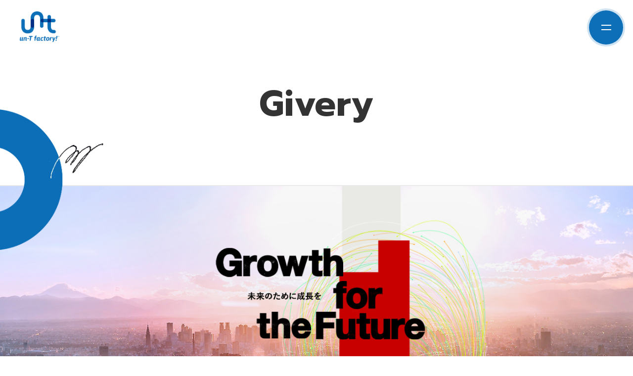

--- FILE ---
content_type: text/html; charset=UTF-8
request_url: https://www.un-t.com/work/923/
body_size: 19602
content:
<!doctype html>
<html lang="ja">
<head>

  <!-- meta -->

  <!-- Google Tag Manager -->
  <script>
    (function(w, d, s, l, i) {
      w[l] = w[l] || [];
      w[l].push({
        'gtm.start': new Date().getTime(),
        event: 'gtm.js'
      });
      var f = d.getElementsByTagName(s)[0],
        j = d.createElement(s),
        dl = l != 'dataLayer' ? '&l=' + l : '';
      j.async = true;
      j.src = 'https://www.googletagmanager.com/gtm.js?id=' + i + dl;
      f.parentNode.insertBefore(j, f);
    })(window, document, 'script', 'dataLayer', 'GTM-KV7F7H');
  </script>

  <!-- End Google Tag Manager -->
  <meta charset="utf-8">
  <meta http-equiv="X-UA-Compatible" content="IE=edge">
  <title>Givery | PROJECTS | un-T factory!</title>
  <meta name="description" content="株式会社アンティー・ファクトリーのPROJECTS（実績）ページです。Giveryのプロジェクトについてご紹介します。">
  <meta name="viewport" content="width=device-width,initial-scale=1">
  <meta name="format-detection" content="telephone=no">

  <!-- og -->
  <meta property="og:title" content="Givery | PROJECTS | un-T factory!">
  <meta property="og:description" content="株式会社アンティー・ファクトリーのPROJECTS（実績）ページです。Giveryのプロジェクトについてご紹介します。">
  <meta property="og:type" content="website">
  <meta property="og:url" content="https://www.un-t.com/work/923/">
  <meta property="og:image" content="https://www.un-t.com/untwp/wp-content/uploads/2023/10/main_img.jpg">

  <!-- icon -->
  <link rel="shortcut icon" href="/favicon.ico">
  <link rel="apple-touch-icon" href="/apple-touch-icon.png">
  <link rel="canonical" href="https://www.un-t.com/work/923/">

  <!-- fonts -->
  <link rel="preconnect" href="https://fonts.gstatic.com">
  <link href="https://fonts.googleapis.com/css2?family=Noto+Sans+JP:wght@400;500;700&family=Prompt:ital,wght@0,400;0,700;1,400;1,700&display=swap" rel="stylesheet">

  <!-- stylesheet -->
  <link rel="stylesheet" href="/assets/css/main.css">
  <link rel="stylesheet" href="/assets/css/work_detail.css?230421">

  <!-- lib -->
  <script>
    document.createElement('picture');
  </script>
  <script src="/assets/js/vendors.js" defer="defer"></script>
  <script src="/assets/js/common.js" defer="defer"></script>
  <script src="/assets/js/work_detail.js" defer="defer"></script>
</head>

<body>

  <!-- Google Tag Manager (noscript) --><noscript><iframe src="https://www.googletagmanager.com/ns.html?id=GTM-KV7F7H" height="0" width="0" style="display:none;visibility:hidden"></iframe></noscript>

  <!-- End Google Tag Manager (noscript) -->

  <!-- header -->
  <header class="l-header">
    <div class="l-header__inner">
      <h1><a href="/"><img src="/assets/img/common/header_logo.png" alt="un-T factory!"></a></h1>
    </div>
    <nav class="global-nav" aria-labelledby="aria-global-nav">
      <h2 id="aria-global-nav" class="u-visuallyhidden">サイト内メニュー</h2>
      <div class="global-nav__header">
        <p><a href="/"><img src="/assets/img/common/logo_unt_factory_white.svg" alt="un-T factory!"></a></p>
        <div class="hamburger"><button type="button" aria-controls="nav-menu" aria-expanded="false">サイト内メニューを表示する<span></span><span></span></button></div>
      </div>
      <div class="primely-list__wrapper">
        <ul class="primely-list" id="nav-menu" aria-hidden="true">
          <li class="primely-items"><a href="/" class="u-font-en__boldItalic u-decoration-none">TOP<span class="u-font-jp">トップページ</span></a></li>
          <li class="primely-items"><a href="/vision/" class="u-font-en__boldItalic u-decoration-none">OUR VISION<span class="u-font-jp">私たちがめざすもの</span></a></li>
          <li class="primely-items"><a href="/what-we-do/" class="u-font-en__boldItalic u-decoration-none">WHAT WE DO<span class="u-font-jp">私たちだからできること</span></a></li>
          <li class="primely-items"><a href="/work/" class="u-font-en__boldItalic u-decoration-none">PROJECTS<span class="u-font-jp">実績</span></a></li>
          <li class="primely-items"><a href="/news/" class="u-font-en__boldItalic u-decoration-none">NEWS & TOPICS<span class="u-font-jp">ニュース＆トピックス</span></a></li>
          <li class="primely-items"><a href="/careers/" class="u-font-en__boldItalic u-decoration-none">CAREERS<span class="u-font-jp">採用情報</span></a>
            <ul class="secondly-list">
              <li><a href="/careers/location/tokyo/" class="u-font-jp u-decoration-none">東京本社</a></li>
              <li><a href="/careers/location/nagoya/" class="u-font-jp u-decoration-none">名古屋オフィス</a></li>
              <li><a href="/careers/location/osaka/" class="u-font-jp u-decoration-none">大阪オフィス</a></li>
              <li><a href="/careers/location/morioka/" class="u-font-jp u-decoration-none">盛岡オフィス</a></li>
            </ul>
          </li>
          <li class="primely-items"><a href="/careers/form/" class="u-font-en__boldItalic u-decoration-none">ENTRY<span class="u-font-jp">応募フォーム</span></a></li>
          <li class="primely-items"><a href="/about/" class="u-font-en__boldItalic u-decoration-none">ABOUT<span class="u-font-jp">私たちについて</span></a></li>
          <li class="primely-items"><a href="/contact/" class="u-font-en__boldItalic u-decoration-none">CONTACT<span class="u-font-jp">お問い合わせ</span></a></li>
        </ul>
      </div>
    </nav>
  </header>
  <main class="l-main">
    <section class="detail-section deco-wrapper">
      <div class="detail-deco deco01">
        <picture>
          <source srcset="/assets/img/work_detail/deco01.webp" type="image/webp"><img src="/assets/img/work_detail/deco01.png" alt="" width="229" height="310" loading="lazy"></picture>
      </div>
      <h2 class="c-heading u-font-en__bold u-heading-ttl">Givery</h2>
      <div class="detail-content">
        <div class="detail-hero"><img src="https://www.un-t.com/untwp/wp-content/uploads/2023/10/main_img.jpg" alt=""></div>
        <section class="detail-outline deco-wrapper">
          <div class="detail-deco deco02">
            <picture>
              <source srcset="/assets/img/work_detail/deco02.webp" type="image/webp"><img src="/assets/img/work_detail/deco02.png" alt="" width="290" height="164" loading="lazy"></picture>
          </div>
          <div class="detail-outline__ttl">
            <h3 class="c-heading__outline">ギブリー　企業ブランディング/コーポレートサイト</h3>
            <p class="detail-link"><a href="https://givery.co.jp/" class="u-font-en" target="_blank" rel="noopener">https://givery.co.jp/</a></p>
            <p class="detail-annotation">※サイトのデザインは実績掲載しているものと異なる場合があります</p>
          </div>
        </section>
        <section class="detail-cms deco-wrapper">
          <div class="detail-cms__container">
            <h1 class="detail-cms__ttl">非連続な企業成長を実現させるため、理念やロゴの再策定からコーポレートサイトまで刷新した、企業アイデンティティデザイン</h1>
<p>創業11年目にして、ユニークに発展してきた各事業を企業として束ねる牽引力を持つことと、これまでとはレベルの異なる飛躍を求め、企業理念の見直しから企業ロゴも刷新。長期的なビジョンや想いをブランドビジュアルとして開発し、コーポレートサイトをリニューアルしました。</p>
<p>&nbsp;</p>
<p>1年以上に渡るプロジェクトの間、経営層とともにワークショップやアイディエーションを重ね、潜在的な想いを表層化。その道程はひとつの企業が自らのポテンシャルを発揮し、まさに羽化していくかのようなドラマチックなプロセスと言えます。新たな企業理念を評価制度や採用にも活用することで、企業と社員の目線が合致。また、企業の理想の将来像を具現化した新たなWEBサイトは、企業アイデンティティを表す成果物として、アウターブランディングだけでなく、インナーコミュニケーションにも役立つオウンドメディアとなりました。</p>
<p>&nbsp;</p>
<p>その後、企業ビジョンに則った事業戦略の一貫として、各事業のリブランドプロジェクトも行い、飛躍的な成長が止まるところを知らない、パワフルなDXリーディングカンパニーとなっています。</p>
          </div>
          <div class="detail-cms__img">
            <div class="detail-cms__imgInner">
              <div class="half"><img src="https://www.un-t.com/untwp/wp-content/uploads/2023/10/F_givery_01.jpg" alt="" loading="lazy"></div>
              <div class="half"><img src="https://www.un-t.com/untwp/wp-content/uploads/2023/10/F_givery_02.jpg" alt="" loading="lazy"></div>
              <div class="half"><img src="https://www.un-t.com/untwp/wp-content/uploads/2023/10/F_givery_03.jpg" alt="" loading="lazy"></div>
              <div class="half"><img src="https://www.un-t.com/untwp/wp-content/uploads/2023/10/F_givery_04.jpg" alt="" loading="lazy"></div>
            </div>
          </div>
        </section>
        <div class="details-credit">
          <div class="detail-credit__desc">
            <div class="detail-credit__inner">
              <div class="detail-outline__list">
                <dl class="u-txt">
                  <dt>クライアント</dt>
                  <dd>株式会社ギブリー</dd>
                  <dt>リリース</dt>
                  <dd>2021</dd>
                </dl>
              </div>
              <ul class="detail-credit__tagList">
                <li>Strategy</li>
                <li>Creative Direction</li>
                <li>Development</li>
                <li>Graphic</li>
                <li>Brand Consulting</li>
                <li>Web Consulting</li>
                <li>Experience Design</li>
                <li>Communication Design</li>
              </ul>
            </div>
          </div>
        </div>
        <section class="detail-related deco-wrapper">
          <div class="detail-deco deco03">
            <picture>
              <source srcset="/assets/img/work_detail/deco03.webp" type="image/webp"><img src="/assets/img/work_detail/deco03.png" alt="" width="172" height="145" loading="lazy"></picture>
          </div>
          <div class="detail-deco deco04">
            <picture>
              <source srcset="/assets/img/work_detail/deco04.webp" type="image/webp"><img src="/assets/img/work_detail/deco04.png" alt="" width="146" height="267" loading="lazy"></picture>
          </div>
          <div class="detail-related__inner">
            <h3 class="c-heading u-font-en__boldItalic u-heading-ttl__md"><span class="related-ttl">
                <picture>
                  <source srcset="/assets/img/work_detail/related_lg.svg?v=230511" media="(min-width: 768px)"><img src="/assets/img/work_detail/related_sm.svg?v=230511" alt="RELATED PROJECTS" loading="lazy"></picture>
              </span><small class="c-heading__sub u-font-jp">関連実績</small></h3>
            <div class="swiper-container detail-related__slide">
              <ul class="swiper-wrapper">
                <li class="swiper-slide c-slide"><a href="https://www.un-t.com/work/525/">
                    <div class="c-slide__inner">
                      <div class="c-slide__img">
                        <div class="c-slide__imgInner"><img src="https://www.un-t.com/untwp/wp-content/uploads/2022/06/F_jpx_logo.jpeg" alt="Japan Exchange Group" loading="lazy"></div>
                      </div><img class="js-bgImage" src="https://www.un-t.com/untwp/wp-content/uploads/2022/06/F_jpx_top_mv.jpeg" alt="">
                    </div>
                  </a></li>
                <li class="swiper-slide c-slide"><a href="https://www.un-t.com/work/103/">
                    <div class="c-slide__inner">
                      <div class="c-slide__img">
                        <div class="c-slide__imgInner"><img src="https://www.un-t.com/untwp/wp-content/uploads/2022/06/F_timee_logo.jpeg" alt="Timee" loading="lazy"></div>
                      </div><img class="js-bgImage" src="https://www.un-t.com/untwp/wp-content/uploads/2022/06/F_timee_top_mv.jpeg" alt="">
                    </div>
                  </a></li>
                <li class="swiper-slide c-slide"><a href="https://www.un-t.com/work/816/">
                    <div class="c-slide__inner">
                      <div class="c-slide__img">
                        <div class="c-slide__imgInner"><img src="https://www.un-t.com/untwp/wp-content/uploads/2023/03/F_mitsubishi_p_logo.jpg" alt="Mitsubishi Electric" loading="lazy"></div>
                      </div><img class="js-bgImage" src="https://www.un-t.com/untwp/wp-content/uploads/2023/03/F_mitsubishi_p_top_mv.jpg" alt="">
                    </div>
                  </a></li>
                <li class="swiper-slide c-slide"><a href="https://www.un-t.com/work/527/">
                    <div class="c-slide__inner">
                      <div class="c-slide__img">
                        <div class="c-slide__imgInner"><img src="https://www.un-t.com/untwp/wp-content/uploads/2022/06/F_savas_logo.jpg" alt="SAVAS" loading="lazy"></div>
                      </div><img class="js-bgImage" src="https://www.un-t.com/untwp/wp-content/uploads/2022/06/F_savas_top_mv.jpeg" alt="">
                    </div>
                  </a></li>
                <li class="swiper-slide c-slide"><a href="https://www.un-t.com/work/968/">
                    <div class="c-slide__inner">
                      <div class="c-slide__img">
                        <div class="c-slide__imgInner"><img src="https://www.un-t.com/untwp/wp-content/uploads/2023/12/F_kabukichotower_logo.jpg" alt="TOKYU KABUKICHO TOWER" loading="lazy"></div>
                      </div><img class="js-bgImage" src="https://www.un-t.com/untwp/wp-content/uploads/2023/12/F_kabukichotower_top_mv.png" alt="">
                    </div>
                  </a></li>
                <li class="swiper-slide c-slide"><a href="https://www.un-t.com/work/526/">
                    <div class="c-slide__inner">
                      <div class="c-slide__img">
                        <div class="c-slide__imgInner"><img src="https://www.un-t.com/untwp/wp-content/uploads/2022/06/F_cybozu_office_logo.jpeg" alt="Cybozu Office" loading="lazy"></div>
                      </div><img class="js-bgImage" src="https://www.un-t.com/untwp/wp-content/uploads/2022/06/F_cybozu_office_top_mv.jpeg" alt="">
                    </div>
                  </a></li>
                <li class="swiper-slide c-slide"><a href="https://www.un-t.com/work/1124/">
                    <div class="c-slide__inner">
                      <div class="c-slide__img">
                        <div class="c-slide__imgInner"><img src="https://www.un-t.com/untwp/wp-content/uploads/2025/10/F_be-creation_logo.jpg" alt="BE creation" loading="lazy"></div>
                      </div><img class="js-bgImage" src="https://www.un-t.com/untwp/wp-content/uploads/2025/10/F_be-creation_top_mv.jpg" alt="">
                    </div>
                  </a></li>
                <li class="swiper-slide c-slide"><a href="https://www.un-t.com/work/1115/">
                    <div class="c-slide__inner">
                      <div class="c-slide__img">
                        <div class="c-slide__imgInner"><img src="https://www.un-t.com/untwp/wp-content/uploads/2025/07/F_Jonsa_logo.jpg" alt="Jon Sa Trinxa Japan Tour 2024" loading="lazy"></div>
                      </div><img class="js-bgImage" src="https://www.un-t.com/untwp/wp-content/uploads/2025/07/F_Jonsa_top_mv.jpg" alt="">
                    </div>
                  </a></li>
              </ul>
              <div class="swiper-pagination u-font-en__italic"></div>
              <div class="swiper-button-prev"></div>
              <div class="swiper-button-next"></div>
            </div>
          </div>
        </section>
      </div>
    </section>
    <div class="c-btn__wrapper detail-btn"><a class="c-btn u-decoration-none c-link u-font-en" href="/work/"><span>BACK</span></a></div>
  </main>
  <nav class="l-breadcrumb" aria-label="現在位置">
    <ol>
      <li><a href="/" class="u-decoration-none">HOME</a></li>
      <li><a href="/work/" class="u-decoration-none">PROJECTS</a></li>
      <li><a aria-current="page" class="u-decoration-none">Givery</a></li>
    </ol>
  </nav>

  <!-- footer -->
  <ul class="c-footer__sub">
    <li><a href="/contact/" class="u-decoration-none">
        <p class="c-footer__subTtl u-font-en__boldItalic">CONTACT<small class="u-font-jp">お問い合わせ</small></p>
        <p class="c-footer__subDesc">プロジェクトのご依頼やその他ご相談は<br>こちらよりお願いいたします</p>
      </a></li>
    <li><a href="/careers/" class="u-decoration-none">
        <p class="c-footer__subTtl u-font-en__boldItalic">CAREERS<small class="u-font-jp">採用情報</small></p>
        <p class="c-footer__subDesc">次世代のスタンダードを<br>ともにデザインする仲間を求めています</p>
      </a></li>
  </ul>
  <footer class="l-footer">
    <div class="l-footer__main">
      <div class="c-footer__logo"><a href="/"><img src="/assets/img/common/logo_unt_factory_white.svg" alt="un-T factory!"></a></div>
      <ul class="c-footer__links">
        <li><a href="/vision/" class="u-decoration-none u-font-en__boldItalic">OUR VISION</a></li>
        <li><a href="/what-we-do/" class="u-decoration-none u-font-en__boldItalic">WHAT WE DO</a></li>
        <li><a href="/work/" class="u-decoration-none u-font-en__boldItalic">PROJECTS</a></li>
        <li><a href="/news/" class="u-decoration-none u-font-en__boldItalic">NEWS & TOPICS</a></li>
        <li><a href="/careers/" class="u-decoration-none u-font-en__boldItalic">CAREERS</a></li>
        <li><a href="/careers/form/" class="u-decoration-none u-font-en__boldItalic">ENTRY</a></li>
        <li><a href="/about/" class="u-decoration-none u-font-en__boldItalic">ABOUT</a></li>
        <li><a href="/contact/" class="u-decoration-none u-font-en__boldItalic">CONTACT</a></li>
      </ul>
      <ul class="c-footer__subLinks">
        <li><a href="/sitemap/" class="u-decoration-none">サイトマップ</a></li>
        <li><a href="/privacy/" class="u-decoration-none">個人情報保護方針</a></li>
      </ul>
    </div>
    <div class="l-footer__sub">
      <div class="c-footer__bottom">
        <div class="c-footer__logoGroup">
          <div class="c-footer__logo sm"><img src="/assets/img/common/logo_unt_group_gray.svg" alt="un-T group!"></div>
          <ul class="c-footer__logoList">
            <li><a href="https://www.un-tdesign.com/" target="_blank" rel="noopener"><img src="/assets/img/common/logo_unt_design_gray.svg" alt="un-T design!"></a></li>
            <li><a href="https://www.un-t.com/"><img src="/assets/img/common/logo_unt_factory_gray.svg" alt="un-T factory!"></a></li>
            <li><a href="https://www.un-tsystem.com/" target="_blank" rel="noopener"><img src="/assets/img/common/logo_unt_system_gray.svg" alt="un-T system!"></a></li>
          </ul>
        </div>
        <p class="c-copyright"><small>Copyright &copy; un-T factory! All Rights Reserved.</small></p>
      </div>
    </div>
  </footer>
</body>
</html>

--- FILE ---
content_type: text/css
request_url: https://www.un-t.com/assets/css/main.css
body_size: 35134
content:
body,html{height:100%}*,:after,:before{box-sizing:border-box}*{margin:0;padding:0;font-size:inherit;line-height:inherit}pre,textarea{overflow:auto}[hidden],template{display:none}details,main,summary{display:block}input[type=number]{width:auto}input[type=search]{-webkit-appearance:textfield}input[type=search]::-webkit-search-cancel-button,input[type=search]::-webkit-search-decoration{-webkit-appearance:none}progress{display:inline-block}small,sub,sup{font-size:75%}sub,sup{position:relative;vertical-align:baseline;line-height:0}sup{top:-.5em}sub{bottom:-.25em}textarea{resize:vertical}audio,canvas,iframe,img,svg,video{vertical-align:middle}audio:not([controls]){display:none}img{border:0;max-width:100%;height:auto}button,input,select,textarea{min-height:1.5em;color:inherit;font-family:inherit;font-weight:inherit;font-style:inherit}button{overflow:visible}button,select{text-transform:none}input{line-height:normal}button,html input[type=button],input[type=reset],input[type=submit]{border-style:none;cursor:pointer;background-color:transparent;-webkit-appearance:button}button[disabled],html input[disabled]{cursor:default}button::-moz-focus-inner,input::-moz-focus-inner{padding:0;border:0}code,kbd,pre,samp{font-family:monospace}ol,ul{list-style:none}select{-moz-appearance:none;-webkit-appearance:none}table{border-spacing:0;border-collapse:collapse}fieldset{border:0}html{font-size:10px}body{background-color:#fff;word-wrap:break-word;color:#333;font-family:Noto Sans JP,Arial,Hiragino Kaku Gothic ProN,Hiragino Sans,Meiryo,sans-serif;line-height:1.6875;-webkit-font-smoothing:antialiased;-webkit-text-size-adjust:100%}a{text-decoration:underline}a,a:visited{color:#fff}a:active,a:hover{text-decoration:none;color:#fff}a[href^="tel:"]:hover{color:#fff}@media (min-width:768px){a[href^="tel:"]{cursor:text;text-decoration:none}}::-moz-selection{background-color:#036eb8;color:#fff;text-shadow:none}::selection{background-color:#036eb8;color:#fff;text-shadow:none}.u-hidden{display:none!important;visibility:hidden}@media (max-width:767.98px){.u-hidden-sm{display:none!important;visibility:hidden}}.u-hidden-up-sm{display:none!important;visibility:hidden}@media (max-width:767.98px){.u-hidden-down-sm{display:none!important;visibility:hidden}}@media (min-width:768px) and (max-width:1023.98px){.u-hidden-md{display:none!important;visibility:hidden}}@media (min-width:768px){.u-hidden-up-md{display:none!important;visibility:hidden}}@media (max-width:1023.98px){.u-hidden-down-md{display:none!important;visibility:hidden}}@media (min-width:1024px) and (max-width:1399.98px){.u-hidden-lg{display:none!important;visibility:hidden}}@media (min-width:1024px){.u-hidden-up-lg{display:none!important;visibility:hidden}}@media (max-width:1399.98px){.u-hidden-down-lg{display:none!important;visibility:hidden}}@media (min-width:1400px){.u-hidden-up-xlg,.u-hidden-xlg{display:none!important;visibility:hidden}}.u-hidden-down-xlg{display:none!important;visibility:hidden}.u-visuallyhidden{overflow:hidden;clip:rect(0 0 0 0);position:absolute;margin:-1px;padding:0;border:0;width:1px;height:1px}.u-visuallyhidden.focusable:active,.u-visuallyhidden.focusable:focus{overflow:visible;clip:auto;position:static;margin:0;width:auto;height:auto}.u-invisible{visibility:hidden}.clearfix:after{content:"";display:block;clear:both}.u-font-en{font-style:normal}.u-font-en,.u-font-en__italic{font-family:Prompt,Noto Sans JP,Arial,Hiragino Kaku Gothic ProN,Hiragino Sans,Meiryo,sans-serif;font-weight:400}.u-font-en__italic{font-style:italic}.u-font-en__bold{font-style:normal}.u-font-en__bold,.u-font-en__boldItalic{font-family:Prompt,Noto Sans JP,Arial,Hiragino Kaku Gothic ProN,Hiragino Sans,Meiryo,sans-serif;font-weight:700}.u-font-en__boldItalic{font-style:italic}.u-font-jp{font-family:Noto Sans JP,Arial,Hiragino Kaku Gothic ProN,Hiragino Sans,Meiryo,sans-serif;font-weight:400;font-style:normal}.u-heading-ttl{font-size:3.6rem}@media (min-width:768px){.u-heading-ttl{font-size:7.2rem}}.u-heading-ttl small{font-size:1.6rem}@media (min-width:768px){.u-heading-ttl small{font-size:2.4rem}}.u-heading-ttl__md{font-size:3.6rem;line-height:1.2}@media (min-width:768px){.u-heading-ttl__md{font-size:5.6rem;line-height:2}}.u-heading-ttl__md small{font-size:1.6rem}@media (min-width:768px){.u-heading-ttl__md small{font-size:2rem}}.u-heading-ttl__sm{font-size:2rem}@media (min-width:768px){.u-heading-ttl__sm{font-size:3.2rem}}.u-heading-ttl__xsm{font-size:1.7rem}@media (min-width:768px){.u-heading-ttl__xsm{font-size:2.4rem}}.u-txt{font-size:1.3rem}@media (min-width:768px){.u-txt{font-size:1.6rem}}.u-txt__annotation{font-size:1.1rem}@media (min-width:768px){.u-txt__annotation{font-size:1.4rem}}.u-decoration-none{text-decoration:none}.js-fadeIn{visibility:hidden;opacity:0}.l-header{position:absolute;z-index:100;top:0;left:0;width:100%;height:81px}@media (min-width:1024px){.l-header{height:110px}}.l-header:before{content:"";position:absolute;z-index:-1;top:0;left:0;width:100%;height:100vh;transition:background-color .25s linear,-webkit-transform .25s cubic-bezier(.39,.575,.565,1);transition:transform .25s cubic-bezier(.39,.575,.565,1),background-color .25s linear;transition:transform .25s cubic-bezier(.39,.575,.565,1),background-color .25s linear,-webkit-transform .25s cubic-bezier(.39,.575,.565,1);-webkit-transform:scaleY(0);transform:scaleY(0);-webkit-transform-origin:top center;transform-origin:top center;will-change:transform;-webkit-backface-visibility:hidden;backface-visibility:hidden}.l-header a,.l-header a span{transition:opacity .14s cubic-bezier(.25,.46,.45,.94)}.l-header a:hover,.l-header a:hover span{opacity:.7}.l-header .global-nav__header,.l-header .l-header__inner{display:flex;padding:0 14px 0 20px;height:81px;align-items:center}@media (min-width:1024px){.l-header .global-nav__header,.l-header .l-header__inner{margin:0 auto;padding:0 20px 0 40px;max-width:1400px;height:110px}}.l-header .l-header__inner{position:relative;z-index:2;justify-content:flex-start}.l-header .global-nav__header{justify-content:space-between}.l-header h1,.l-header p{position:relative;z-index:2;width:60px;height:48px;transition:.2s linear}@media (min-width:1024px){.l-header h1,.l-header p{width:80px;height:64px}}.l-header h1 a,.l-header p a{display:block}.l-header p{visibility:hidden;opacity:0}.l-header nav{z-index:1;margin-top:-81px}@media (min-width:1024px){.l-header nav{margin-top:-110px}}.l-header .primely-list__wrapper{display:none;visibility:hidden;opacity:0;pointer-events:none}@media (min-width:1024px){.l-header .primely-list__wrapper{display:none;height:calc(100vh - 110px);min-height:630px;align-items:center;justify-content:center}}.l-header .primely-list{padding:0 26px 15vh}@media (min-width:1024px){.l-header .primely-list{display:-ms-grid;display:grid;padding:0;max-width:980px;-ms-grid-columns:360px 400px 1fr;grid-template-columns:360px 400px 1fr;-ms-grid-rows:130px 130px 130px 130px;grid-template-rows:130px 130px 130px 130px;grid-template-areas:"area1 area2 area3" "area4 area5 area6" "area7 area5 area9" "area10 area11 area12"}}.l-header .primely-items:first-child{display:none}@media (min-width:1024px){.l-header .primely-items:first-child{display:block;grid-area:area1}.l-header .primely-items:nth-child(2){grid-area:area4}.l-header .primely-items:nth-child(3){grid-area:area7}.l-header .primely-items:nth-child(4){grid-area:area10}.l-header .primely-items:nth-child(5){grid-area:area2}.l-header .primely-items:nth-child(6){grid-area:area5}.l-header .primely-items:nth-child(7){grid-area:area3}.l-header .primely-items:nth-child(8){grid-area:area6}.l-header .primely-items:nth-child(9){grid-area:area9}}@media (min-width:1024px){.l-header .primely-items:first-child{-ms-grid-row:1;-ms-grid-column:1}.l-header .primely-items:nth-child(2){-ms-grid-row:2;-ms-grid-column:1}.l-header .primely-items:nth-child(3){-ms-grid-row:3;-ms-grid-column:1}.l-header .primely-items:nth-child(4){-ms-grid-row:4;-ms-grid-column:1}.l-header .primely-items:nth-child(5){-ms-grid-row:1;-ms-grid-column:2}.l-header .primely-items:nth-child(6){-ms-grid-row:2;-ms-grid-row-span:2;-ms-grid-column:2}.l-header .primely-items:nth-child(7){-ms-grid-row:1;-ms-grid-column:3}.l-header .primely-items:nth-child(8){-ms-grid-row:2;-ms-grid-column:3}.l-header .primely-items:nth-child(9){-ms-grid-row:3;-ms-grid-column:3}}.l-header .primely-items>a{display:block}.l-header .primely-items a{letter-spacing:.12em;font-size:2.6rem;line-height:1}@media (min-width:1024px){.l-header .primely-items a{font-size:3.3rem}}.l-header .primely-items a span{display:block;margin-top:6px;letter-spacing:.12em;font-size:1.4rem}@media (min-width:1024px){.l-header .primely-items a span{margin-top:14px;font-size:1.8rem}}.l-header .primely-items+.primely-items{margin-top:42px}@media (min-width:1024px){.l-header .primely-items+.primely-items{margin-top:0}}.l-header .secondly-list{margin-top:30px}@media (min-width:1024px){.l-header .secondly-list{margin-top:43px;margin-left:21px}}.l-header .secondly-list li+li{margin-top:15px}@media (min-width:1024px){.l-header .secondly-list li+li{margin-top:16px}}.l-header .secondly-list a{font-size:1.2rem}@media (min-width:1024px){.l-header .secondly-list a{font-size:1.6rem}}.l-header .hamburger{position:relative;z-index:2;transition:opacity .14s cubic-bezier(.25,.46,.45,.94)}.l-header .hamburger:hover{opacity:.7}.l-header .hamburger button{display:flex;flex-direction:column;position:relative;border-radius:50%;width:50px;height:50px;transition:.2s cubic-bezier(.25,.46,.45,.94);background-color:#0d6fb8;font-size:0;justify-content:center;align-items:center}.l-header .hamburger button:before{content:"";position:absolute;z-index:-1;top:-4px;left:-4px;border-radius:50%;width:calc(100% + 8px);height:calc(100% + 8px);background-color:rgba(13,111,184,.2)}@media (min-width:1024px){.l-header .hamburger button{width:69px;height:69px;cursor:pointer}}.l-header .hamburger span{display:block;width:15px;height:2px;transition:-webkit-transform .3s cubic-bezier(.25,.46,.45,.94);transition:transform .3s cubic-bezier(.25,.46,.45,.94);transition:transform .3s cubic-bezier(.25,.46,.45,.94),-webkit-transform .3s cubic-bezier(.25,.46,.45,.94);background-color:#fff}@media (min-width:1024px){.l-header .hamburger span{width:20px}}.l-header .hamburger span+span{margin-top:5px}@media (min-width:1024px){.l-header .hamburger span+span{margin-top:7px}}.l-header.is-moved{position:fixed;transition:height .2s cubic-bezier(.25,.46,.45,.94),background-color .2s cubic-bezier(.25,.46,.45,.94),-webkit-transform .3s cubic-bezier(.25,.46,.45,.94);transition:transform .3s cubic-bezier(.25,.46,.45,.94),height .2s cubic-bezier(.25,.46,.45,.94),background-color .2s cubic-bezier(.25,.46,.45,.94);transition:transform .3s cubic-bezier(.25,.46,.45,.94),height .2s cubic-bezier(.25,.46,.45,.94),background-color .2s cubic-bezier(.25,.46,.45,.94),-webkit-transform .3s cubic-bezier(.25,.46,.45,.94);-webkit-transform:translateY(-100%);transform:translateY(-100%);background-color:hsla(0,0%,100%,.9)}.l-header.is-moved.is-forward{transition:none}.l-header.is-back.is-back{transition:height .2s cubic-bezier(.25,.46,.45,.94),background-color .2s cubic-bezier(.25,.46,.45,.94),-webkit-transform .3s cubic-bezier(.25,.46,.45,.94);transition:transform .3s cubic-bezier(.25,.46,.45,.94),height .2s cubic-bezier(.25,.46,.45,.94),background-color .2s cubic-bezier(.25,.46,.45,.94);transition:transform .3s cubic-bezier(.25,.46,.45,.94),height .2s cubic-bezier(.25,.46,.45,.94),background-color .2s cubic-bezier(.25,.46,.45,.94),-webkit-transform .3s cubic-bezier(.25,.46,.45,.94);-webkit-transform:translateY(0);transform:translateY(0);background-color:hsla(0,0%,100%,.9)}.l-header.is-open.is-open{overflow-y:scroll;position:fixed;z-index:20;top:0;left:0;width:100%;height:100vh;transition:background-color 0s .35s;background-color:#0d6fb8}.l-header.is-open.is-open:before{transition:background-color .25s linear,-webkit-transform .35s cubic-bezier(.39,.575,.565,1);transition:transform .35s cubic-bezier(.39,.575,.565,1),background-color .25s linear;transition:transform .35s cubic-bezier(.39,.575,.565,1),background-color .25s linear,-webkit-transform .35s cubic-bezier(.39,.575,.565,1);-webkit-transform:scaleY(1);transform:scaleY(1);background-color:#0d6fb8}.l-header.is-open.is-open h1{visibility:hidden;opacity:0}.l-header.is-open.is-open p{visibility:visible;opacity:1}.l-header.is-open.is-open .primely-list__wrapper{display:block;visibility:visible;-webkit-animation-name:fade;animation-name:fade;-webkit-animation-duration:.2s;animation-duration:.2s;-webkit-animation-timing-function:cubic-bezier(.25,.46,.45,.94);animation-timing-function:cubic-bezier(.25,.46,.45,.94);-webkit-animation-delay:.15s;animation-delay:.15s;pointer-events:auto;-webkit-animation-fill-mode:forwards;animation-fill-mode:forwards}@media (min-width:1024px){.l-header.is-open.is-open .primely-list__wrapper{display:flex}}.l-header.is-open.is-open .hamburger button{background-color:#fff}.l-header.is-open.is-open .hamburger button:before{background-color:hsla(0,0%,100%,.2)}.l-header.is-open.is-open .hamburger span{-webkit-transform:rotate(45deg);transform:rotate(45deg);background:#0d6fb8}.l-header.is-open.is-open .hamburger span+span{position:absolute;top:0;right:0;bottom:0;left:0;margin:auto;-webkit-transform:rotate(-45deg);transform:rotate(-45deg)}body.is-fixed{overflow:hidden}.l-complete__container,.l-confirm__container,.l-form__container{margin:45px auto 100px;padding:0 25px}@media (min-width:768px){.l-complete__container,.l-confirm__container,.l-form__container{margin:68px auto 0;padding:0 25px 187px;max-width:1030px}}.l-footer{background:#1c1c1c}.l-footer__main{padding:70px 25px 75px}@media (min-width:768px){.l-footer__main{display:flex;margin:0 auto;padding:70px 18px 88px;max-width:1220px;justify-content:space-between}}.l-footer__sub{padding:33px 25px;background:#000}@media (min-width:768px){.l-footer__sub{padding:16px 25px}}.l-main{overflow:hidden;position:relative;padding-top:123px}@media (min-width:768px){.l-main{padding-top:150px}}.l-breadcrumb{background:#f2f5f7}.l-breadcrumb ol{padding:14px 25px}@media (min-width:768px){.l-breadcrumb ol{margin:0 auto;padding:18px 25px;max-width:1270px}}.l-breadcrumb ol li{display:inline;font-size:1.3rem}@media (min-width:768px){.l-breadcrumb ol li{font-size:1.4rem}}.l-breadcrumb ol li+li{position:relative;padding-left:36px}.l-breadcrumb ol li+li:before{content:"/";position:absolute;top:0;bottom:0;left:15px;margin:auto;letter-spacing:.07em}.l-breadcrumb ol a{transition:opacity .14s cubic-bezier(.25,.46,.45,.94);letter-spacing:.07em;color:#333}.l-breadcrumb ol a:not([aria-current=page]):hover{opacity:.7}.l-breadcrumb ol a[aria-current=page]{pointer-events:none}@-webkit-keyframes fade{0%{opacity:0}to{opacity:1}}@keyframes fade{0%{opacity:0}to{opacity:1}}.c-heading{text-align:center;letter-spacing:.24em}.c-heading.lines{line-height:1.2}@media (min-width:768px){.c-heading.lines{line-height:normal}}.c-heading.lines .c-heading__sub{margin-top:10px}@media (min-width:768px){.c-heading.lines .c-heading__sub{margin-top:-17px}}.c-heading .svg_ttl{font-style:italic}.c-heading__sub{display:block;margin-top:4px;letter-spacing:.17em;font-weight:700}@media (min-width:768px){.c-heading__sub{margin-top:-17px}}.c-heading__outline{font-size:2rem;font-weight:700;line-height:1.4}@media (min-width:768px){.c-heading__outline{font-size:3.6rem;line-height:normal}}.c-form__field:first-of-type{margin-top:40px}@media (min-width:768px){.c-form__field:first-of-type{margin-top:50px}}.c-form__field+.c-form__field{margin-top:30px}@media (min-width:768px){.c-form__field+.c-form__field{margin-top:42px}}@media (min-width:768px){.c-form__field.c-form__check{margin-top:60px}}.c-form__field p{margin-top:9px;color:#999;font-size:1.3rem;line-height:1.6}@media (min-width:768px){.c-form__field p{margin-top:7px;letter-spacing:.09em;font-size:1.4rem}}.c-form__field ul li{margin:10px 0}@media (min-width:768px){.c-form__field ul li{margin:4px 0}}.c-form__field ul a{font-size:1.3rem}@media (min-width:768px){.c-form__field ul a{margin-left:0;font-size:1.4rem}}.c-form__field a{display:inline-block;color:#0d6fb8}@media (min-width:768px){.c-form__field a{position:relative;margin-left:33px;letter-spacing:.02em}}.c-form__field a:hover:after{-webkit-transform:translateX(5px);transform:translateX(5px)}.c-form__field a:after{content:"";display:inline-block;margin-bottom:1px;margin-left:7px;width:12px;height:7px;transition:-webkit-transform .3s ease;transition:transform .3s ease;transition:transform .3s ease,-webkit-transform .3s ease;background:url(/assets/img/common/arrow_blue.svg) no-repeat 50%/contain}@media (min-width:768px){.c-form__field a:after{margin-bottom:-3px;margin-left:13px;width:25px;height:14px}}.c-form__field input[type=email],.c-form__field input[type=tel],.c-form__field input[type=text],.c-form__field select,.c-form__field textarea{padding:15px 10px 17px 13px;border:none;border-bottom:1px solid #ddd;width:100%;background-color:#f2f5f7;font-size:1.6rem;font-weight:700}@media (min-width:768px){.c-form__field input[type=email],.c-form__field input[type=tel],.c-form__field input[type=text],.c-form__field select,.c-form__field textarea{padding:14px 10px 15px 21px;font-size:1.6rem}}.c-form__field input[type=email]::-webkit-input-placeholder,.c-form__field input[type=tel]::-webkit-input-placeholder,.c-form__field input[type=text]::-webkit-input-placeholder,.c-form__field select::-webkit-input-placeholder,.c-form__field textarea::-webkit-input-placeholder{color:silver;font-size:1.2rem}.c-form__field input[type=email]::-moz-placeholder,.c-form__field input[type=tel]::-moz-placeholder,.c-form__field input[type=text]::-moz-placeholder,.c-form__field select::-moz-placeholder,.c-form__field textarea::-moz-placeholder{color:silver;font-size:1.2rem}.c-form__field input[type=email]:-ms-input-placeholder,.c-form__field input[type=tel]:-ms-input-placeholder,.c-form__field input[type=text]:-ms-input-placeholder,.c-form__field select:-ms-input-placeholder,.c-form__field textarea:-ms-input-placeholder{color:silver;font-size:1.2rem}.c-form__field input[type=email]::placeholder,.c-form__field input[type=tel]::placeholder,.c-form__field input[type=text]::placeholder,.c-form__field select::placeholder,.c-form__field textarea::placeholder{color:silver;font-size:1.2rem}@media (min-width:768px){.c-form__field input[type=email]::-webkit-input-placeholder,.c-form__field input[type=tel]::-webkit-input-placeholder,.c-form__field input[type=text]::-webkit-input-placeholder,.c-form__field select::-webkit-input-placeholder,.c-form__field textarea::-webkit-input-placeholder{font-size:1.6rem}.c-form__field input[type=email]::-moz-placeholder,.c-form__field input[type=tel]::-moz-placeholder,.c-form__field input[type=text]::-moz-placeholder,.c-form__field select::-moz-placeholder,.c-form__field textarea::-moz-placeholder{font-size:1.6rem}.c-form__field input[type=email]:-ms-input-placeholder,.c-form__field input[type=tel]:-ms-input-placeholder,.c-form__field input[type=text]:-ms-input-placeholder,.c-form__field select:-ms-input-placeholder,.c-form__field textarea:-ms-input-placeholder{font-size:1.6rem}.c-form__field input[type=email]::placeholder,.c-form__field input[type=tel]::placeholder,.c-form__field input[type=text]::placeholder,.c-form__field select::placeholder,.c-form__field textarea::placeholder{font-size:1.6rem}}.c-form__field select{font-weight:400}.c-form__field input[name=company]{letter-spacing:-.06em}@media (min-width:768px){.c-form__field input[name=company]{letter-spacing:normal}}.c-form__field input[name=file]{margin-top:11px;letter-spacing:-.05em;font-size:1.4rem}@media (min-width:768px){.c-form__field input[name=file]{margin-top:-2px}}.c-form__field textarea{height:150px}.c-form__field textarea::-webkit-resizer{display:none}.c-form__field textarea+p{margin-top:0}.c-form__lead{letter-spacing:.09em;font-size:1.3rem}@media (min-width:768px){.c-form__lead{text-align:center;font-size:1.6rem}}.c-form__lead.is-error{color:#e51f00}.c-form__heading{display:block;margin-bottom:4px;letter-spacing:.09em;font-size:1.5rem;font-weight:700}@media (min-width:768px){.c-form__heading{margin-bottom:10px;font-size:1.8rem}}.c-form__heading span{display:inline-block;margin-left:8px;padding:0 8px;border:1px solid #0d6fb8;vertical-align:text-bottom;color:#0d6fb8;font-size:1.1rem}@media (min-width:768px){.c-form__heading span{margin-left:18px;padding:0 8px 1px}}.c-form__heading span.any-tag{border:1px solid #999;color:#999}.c-form__heading.is-error{color:#e51f00}.c-form__select select{font-size:1.3rem}@media (min-width:768px){.c-form__select select{font-size:1.6rem}}.c-form__selector{position:relative}.c-form__selector:before{content:"";position:absolute;top:-7px;right:21px;bottom:0;margin:auto;border-right:2px solid #333;border-bottom:2px solid #333;width:10px;height:10px;-webkit-transform:rotate(45deg);transform:rotate(45deg)}.c-form__radio{margin-top:3px;margin-left:-2px}@media (min-width:768px){.c-form__radio{display:flex;margin-left:1px;flex-wrap:wrap}}.c-form__radio.type-entry{display:flex;flex-wrap:wrap}.c-form__radio.type-entry>div{width:50%}@media (min-width:768px){.c-form__radio.type-entry>div{flex:1}}.c-form__radio.type-entry>div+div{margin-top:0}@media (min-width:768px){.c-form__radio.type-entry>div+div{margin-top:0}}.c-form__radio.type-entry>div:nth-of-type(n+3){margin-top:10px}@media (min-width:768px){.c-form__radio.type-entry>div:nth-of-type(n+3){margin-top:0}}@media (min-width:768px){.c-form__radio>div{flex:auto}.c-form__radio>div:nth-child(n+5){margin-top:3px;flex:100%}}.c-form__radio>div+div{margin-top:9px}@media (min-width:768px){.c-form__radio>div+div{margin-top:0}}.c-form__radio input{width:20px;vertical-align:text-top}@media (min-width:768px){.c-form__radio input{width:19px;height:19px;vertical-align:text-bottom}}.c-form__radio input[type=text]{margin-top:14px}@media (min-width:768px){.c-form__radio input[type=text]{margin-top:8px;height:55px}}.c-form__radio label{font-size:1.3rem}@media (min-width:768px){.c-form__radio label{margin-left:7px;letter-spacing:.08em;font-size:1.6rem}}.c-form__radio label span{font-size:1.1rem}@media (min-width:768px){.c-form__radio label span{font-size:1.4rem}}.c-form__checks{margin-top:6px}@media (min-width:768px){.c-form__checks{display:flex;margin-top:5px;flex-wrap:wrap}}@media (min-width:768px){.c-form__checks>div{width:50%}}@media (min-width:1024px){.c-form__checks>div{width:33%}}@media (min-width:1024px){.c-form__checks>div:not(:nth-child(3n+1)){margin-left:3px}}@media (min-width:1024px){.c-form__checks>div:nth-child(n+4){margin-top:2px}}.c-form__checks>div+div{margin-top:9px}@media (min-width:768px){.c-form__checks>div+div{margin-top:0}}.c-form__checks input{margin-right:2px;width:15px;height:15px;vertical-align:text-bottom}@media (min-width:768px){.c-form__checks input{display:inline-block;margin-right:7px;width:18px;height:18px}}.c-form__checks label{font-size:1.3rem}@media (min-width:768px){.c-form__checks label{letter-spacing:.08em;font-size:1.6rem}}.c-form__check{text-align:center}.c-form__check p{letter-spacing:.05em;color:#333}@media (min-width:768px){.c-form__check p{font-size:1.6rem}}.c-form__check a{letter-spacing:.09em}@media (min-width:768px){.c-form__check a{display:inline;margin-left:0;letter-spacing:.09em;font-size:1.6rem}}.c-form__check a:after{content:none}.c-form__check input{margin-right:7px;width:21px;height:21px;vertical-align:bottom}@media (min-width:768px){.c-form__check input{display:inline-block;margin-bottom:2px;width:24px;height:24px}}.c-form__check label{letter-spacing:.1em;font-size:1.5rem;font-weight:700}@media (min-width:768px){.c-form__check label{font-size:1.8rem}}.c-form__check label.is-error{color:#e51f00}.c-form__check div{margin-top:19px}@media (min-width:768px){.c-form__check div{margin-top:32px}}.c-form__submitBtn{position:relative;margin:68px auto 0;width:240px;height:50px}@media (min-width:768px){.c-form__submitBtn{margin:61px auto 0;width:340px;height:70px}}.c-form__submitBtn:after,.c-form__submitBtn:before{content:"";position:absolute;z-index:-1;top:0;left:-14px;border-radius:25px;width:100%;height:100%;transition:.28s cubic-bezier(.25,.46,.45,.94)}@media (min-width:768px){.c-form__submitBtn:after,.c-form__submitBtn:before{border-radius:35px}}.c-form__submitBtn:before{-webkit-transform:translate3d(10px,-2px,0);transform:translate3d(10px,-2px,0);background:rgba(51,51,51,.8)}.c-form__submitBtn:after{-webkit-transform:translate3d(17px,5px,0);transform:translate3d(17px,5px,0);background:rgba(51,51,51,.57)}.c-form__submitBtn:hover:before{background:rgba(13,111,184,.57)}.c-form__submitBtn:hover:after,.c-form__submitBtn:hover:before{-webkit-transform:translate3d(13px,1px,0);transform:translate3d(13px,1px,0)}.c-form__submitBtn:hover:after{background:rgba(13,111,184,.8)}.c-form__submitBtn:hover .c-btn:after{-webkit-transform:translateX(5px);transform:translateX(5px)}.c-confirm__lead{letter-spacing:.09em;font-size:1.3rem}@media (min-width:768px){.c-confirm__lead{text-align:center;font-size:1.6rem}}.c-confirm__list{margin-top:44px}.c-confirm__list dt{margin-bottom:9px;letter-spacing:.09em;font-size:1.2rem;font-weight:700}@media (min-width:768px){.c-confirm__list dt{margin-bottom:15px;font-size:1.5rem}}.c-confirm__list dt:not(:first-of-type){margin-top:32px}@media (min-width:768px){.c-confirm__list dt:not(:first-of-type){margin-top:37px}}.c-confirm__list dt span{display:inline-block;margin-left:8px;padding:0 8px;border:1px solid #0d6fb8;color:#0d6fb8;font-size:1.1rem}@media (min-width:768px){.c-confirm__list dt span{margin-left:18px;padding:1px 8px}}.c-confirm__list dt span.any-tag{border:1px solid #999;color:#999}.c-confirm__list dd{padding-bottom:24px;border-bottom:1px solid #ddd;font-size:1.6rem;line-height:1.5}@media (min-width:768px){.c-confirm__list dd{padding-bottom:20px;font-size:2rem}}@media (min-width:768px){.c-confirm__transition{display:flex;position:relative;margin-top:63px;justify-content:center;justify-content:flex-start}.c-confirm__transition .c-form__submitBtn{position:absolute;right:0;left:0;margin:auto}.c-confirm__transition .c-confirm__pageBack{display:flex;justify-content:center}}.c-confirm__pageBack{margin-top:18px;text-align:center}@media (min-width:768px){.c-confirm__pageBack{margin-top:22px;text-align:left}}.c-confirm__pageBack button{display:inline-block;color:#0d6fb8;font-size:1.3rem}@media (min-width:768px){.c-confirm__pageBack button{display:inline;position:relative;cursor:pointer;letter-spacing:.02em;font-size:1.6rem}}.c-confirm__pageBack button:before{content:"";display:inline-block;margin-right:4px;margin-bottom:1px;width:12px;height:7px;transition:.2s ease;-webkit-transform:rotate(180deg);transform:rotate(180deg);background:url(/assets/img/common/arrow_blue.svg) no-repeat 50%/contain}@media (min-width:768px){.c-confirm__pageBack button:before{margin-right:13px;margin-bottom:-2px;width:25px;height:14px}}.c-confirm__pageBack button:hover:before{-webkit-transform:translateX(-5px) rotate(180deg);transform:translateX(-5px) rotate(180deg)}.c-complete__ttl{text-align:center;color:#0d6fb8;font-size:2rem;font-weight:700}@media (min-width:768px){.c-complete__ttl{font-size:3.2rem}}.c-complete__desc{margin-top:13px;letter-spacing:.08em;font-size:1.3rem}@media (min-width:768px){.c-complete__desc{margin-top:24px;text-align:center;font-size:1.6rem}}.c-form__topBack{position:relative;margin:68px auto 0;width:240px;height:50px}@media (min-width:768px){.c-form__topBack{margin:79px auto 0;width:340px;height:70px}}.c-form__topBack:after,.c-form__topBack:before{content:"";position:absolute;z-index:-1;top:0;left:-14px;border-radius:25px;width:100%;height:100%;transition:.28s cubic-bezier(.25,.46,.45,.94)}@media (min-width:768px){.c-form__topBack:after,.c-form__topBack:before{border-radius:35px}}.c-form__topBack:before{-webkit-transform:translate3d(10px,-2px,0);transform:translate3d(10px,-2px,0);background:rgba(51,51,51,.8)}.c-form__topBack:after{-webkit-transform:translate3d(17px,5px,0);transform:translate3d(17px,5px,0);background:rgba(51,51,51,.57)}.c-form__topBack:hover:before{background:rgba(13,111,184,.57)}.c-form__topBack:hover:after,.c-form__topBack:hover:before{-webkit-transform:translate3d(13px,1px,0);transform:translate3d(13px,1px,0)}.c-form__topBack:hover:after{background:rgba(13,111,184,.8)}.c-form__topBack:hover .c-btn:after{-webkit-transform:translateX(5px);transform:translateX(5px)}.c-btn{display:block;position:relative;width:inherit;height:inherit;letter-spacing:.1em;color:#fff;font-size:1.3rem}@media (min-width:768px){.c-btn{font-size:1.6rem}}.c-btn:after{content:"";display:inline-block;margin-left:7px;width:18px;height:10px;transition:.28s cubic-bezier(.25,.46,.45,.94);background:url(/assets/img/common/arrow_white.svg) no-repeat 50%/contain}@media (min-width:768px){.c-btn:after{margin-left:12px;width:25px;height:14px}}.c-btn.c-link{display:flex;align-items:center;justify-content:center}.c-btn.c-link:before{content:"";display:inline-block;margin-right:7px;width:18px;height:10px;transition:.28s cubic-bezier(.25,.46,.45,.94);-webkit-transform:rotate(180deg);transform:rotate(180deg);background:url(/assets/img/common/arrow_white.svg) no-repeat 50%/contain}@media (min-width:768px){.c-btn.c-link:before{margin-right:12px;width:25px;height:14px}}@media (min-width:768px){.c-btn.c-link:hover:before{-webkit-transform:translate(-5px) rotate(180deg);transform:translate(-5px) rotate(180deg)}}.c-btn.c-link:after{content:none}.c-btn.c-link:hover{color:#fff}@media (min-width:768px){.c-footer__sub{display:flex}}.c-footer__sub li{width:100%;height:240px;text-align:center}@media (min-width:768px){.c-footer__sub li{width:50%;height:440px}}.c-footer__sub li:first-of-type a{background:#333}.c-footer__sub li:last-of-type a{background:#0d6fb8}.c-footer__sub li a{display:block;padding-top:53px;width:100%;height:100%;transition:opacity .26s cubic-bezier(.25,.46,.45,.94)}@media (min-width:768px){.c-footer__sub li a{padding-top:122px}}.c-footer__sub li a:hover{opacity:.7}.c-footer__subTtl{letter-spacing:.2em;font-size:2.8rem}@media (min-width:768px){.c-footer__subTtl{font-size:4.6rem}}.c-footer__subTtl small{display:block;margin-top:-4px;letter-spacing:.1em;font-size:1.4rem;font-weight:700}@media (min-width:768px){.c-footer__subTtl small{margin-top:-15px;font-size:1.8rem}}.c-footer__subDesc{margin-top:16px;letter-spacing:.08em;font-size:1.2rem}@media (min-width:768px){.c-footer__subDesc{margin-top:28px;font-size:1.4rem;line-height:1.9}}.c-footer__logo{margin:0 auto;width:68px}@media (min-width:768px){.c-footer__logo{margin:0;width:min(10.5vw,105px)}}.c-footer__logo.sm{margin:0 30px 0 0;width:38px}@media (min-width:768px){.c-footer__logo.sm{margin:0 39px 0 0;width:48px}}.c-footer__links{margin-top:48px}@media (min-width:768px){.c-footer__links{display:flex;margin-top:-4px;margin-left:min(8.1vw,113px);width:min(50vw,476px);flex-wrap:wrap}}@media (min-width:768px){.c-footer__links li{margin-top:11px;width:50%}.c-footer__links li:first-child{margin-top:0;order:1}.c-footer__links li:nth-child(2){order:3}.c-footer__links li:nth-child(3){order:5}.c-footer__links li:nth-child(4){order:7}.c-footer__links li:nth-child(5){margin-top:0;order:2}.c-footer__links li:nth-child(6){order:4}.c-footer__links li:nth-child(7){order:6}.c-footer__links li:nth-child(8){order:8}.c-footer__links li:nth-child(n+5){padding-left:min(8vw,109px)}}.c-footer__links li+li{margin-top:13px}.c-footer__links a{transition:opacity .14s cubic-bezier(.25,.46,.45,.94);letter-spacing:.11em;font-size:1.8rem}@media (min-width:768px){.c-footer__links a{font-size:2.2rem}}.c-footer__links a:hover{opacity:.7}.c-footer__subLinks{margin-top:42px}@media (min-width:768px){.c-footer__subLinks{margin-top:0;margin-right:min(5vw,69px)}}.c-footer__subLinks li+li{margin-top:20px}@media (min-width:768px){.c-footer__subLinks li+li{margin-top:10px}}.c-footer__subLinks a{transition:opacity .14s cubic-bezier(.25,.46,.45,.94);letter-spacing:.13em;font-size:1.2rem}@media (min-width:768px){.c-footer__subLinks a{font-size:1.4rem}}.c-footer__subLinks a:hover{opacity:.7}@media (min-width:768px){.c-footer__bottom{display:flex;margin:0 auto;padding:0 1px 0 6px;max-width:1220px;justify-content:space-between}}.c-footer__logoGroup{display:flex;margin-right:20px;justify-content:center}@media (min-width:768px){.c-footer__logoGroup{margin-right:0}}.c-footer__logoList{display:flex;position:relative;justify-content:space-between;align-items:center}.c-footer__logoList:after,.c-footer__logoList:before{content:"";display:block;position:absolute;top:-3px;width:8px;height:29px;background:url(/assets/img/common/icon_curlybraces.png) no-repeat top/100%}@media (min-width:768px){.c-footer__logoList:after,.c-footer__logoList:before{top:-4px;width:10px;height:35px}}.c-footer__logoList:before{left:-17px}@media (min-width:768px){.c-footer__logoList:before{left:-20px}}.c-footer__logoList:after{right:-14px;-webkit-transform:rotate(180deg);transform:rotate(180deg)}@media (min-width:768px){.c-footer__logoList:after{right:-20px}}.c-footer__logoList li:first-child{width:31px}@media (min-width:768px){.c-footer__logoList li:first-child{width:39px}}.c-footer__logoList li:nth-child(2){width:30px}@media (min-width:768px){.c-footer__logoList li:nth-child(2){width:37px}}.c-footer__logoList li:nth-child(3){width:31px}@media (min-width:768px){.c-footer__logoList li:nth-child(3){width:38px}}.c-footer__logoList li+li{margin-left:13px}@media (min-width:768px){.c-footer__logoList li+li{margin-left:15px}}.c-footer__logoList a{transition:opacity .3s ease}.c-footer__logoList a:hover{opacity:.7}.c-copyright{margin-top:9px;text-align:center}@media (min-width:768px){.c-copyright{margin-top:2px}}.c-copyright small{letter-spacing:.08em;color:hsla(0,0%,100%,.502);font-size:1rem}@media (min-width:768px){.c-copyright small{margin-top:2px;font-size:1.2rem}}.swiper-container{display:none}@media (min-width:768px){.swiper-container{display:block}}.swiper-wrapper{padding:83px 0}.swiper-button-next,.swiper-button-prev{top:auto!important;bottom:0;margin:auto!important}.swiper-button-next{right:-130px!important;left:0!important}.swiper-button-prev{right:0!important;left:-130px!important}.c-slide .js-bgImage{display:none}@media (min-width:768px){.c-slide__inner{padding:0 8.8%}}.c-slide__img{position:relative;height:160px;background:#0d6fb8}@media (min-width:768px){.c-slide__img{height:17vw}}.c-slide__img img{display:block;position:absolute;top:0;right:0;bottom:0;left:0;margin:auto;width:205px;height:111px;-webkit-transform:rotate(5deg);transform:rotate(5deg);box-shadow:9px 11px 20px 0 rgba(0,0,0,.2)}@media (min-width:768px){.c-slide__img img{width:82.8%;height:69.1%;box-shadow:1.28571vw 1.57143vw 2.85714vw 0 rgba(0,0,0,.2)}}.c-slide__imgInner{position:absolute;top:0;right:0;bottom:0;left:0;margin:auto;width:100%;height:100%;-webkit-transform:rotate(-5deg);transform:rotate(-5deg);box-shadow:9px 11px 20px 0 rgba(0,0,0,.2)}@media (min-width:768px){.c-slide__imgInner{box-shadow:1.28571vw 1.57143vw 2.85714vw 0 rgba(0,0,0,.2)}}.c-slide__indicator{display:flex;justify-content:center;align-items:baseline}@media (min-width:768px){.c-slide__currentNum{font-size:2.4rem}}@media (min-width:768px){.c-slide__numTotal{font-size:1.6rem}}

--- FILE ---
content_type: text/css
request_url: https://www.un-t.com/assets/css/work_detail.css?230421
body_size: 12024
content:
main{position:relative}.detail-section h2{letter-spacing:.01em}@media (min-width:768px){.detail-section h2{margin:0 auto;max-width:800px}}.detail-section+.detail-section{margin-top:125px;padding:78px 25px 94px;background:#f2f5f7}@media (min-width:768px){.detail-section+.detail-section{margin-top:188px;padding:158px 25px 175px}}.detail-section a[target=_blank]{display:inline-block}.detail-section a[target=_blank]:after{content:"";display:inline-block;margin-bottom:-.1em;margin-left:.2em;width:10px;height:10px;background:url(/assets/img/common/blank.png) no-repeat 50%/contain}@media (min-width:768px){.detail-section a[target=_blank]:after{margin-left:.8em;width:15px;height:15px}}@media (min-width:768px){.detail-content{margin-top:26px}}.detail-hero{overflow:hidden;position:relative;z-index:1;margin-top:68px;border-top:2px solid #ebebeb;border-bottom:2px solid #ebebeb;height:245px}@media (min-width:768px){.detail-hero{overflow:visible;margin-top:103px;height:auto}}.detail-hero>img{display:block;position:absolute;z-index:-1;right:-100%;left:-100%;margin:auto;width:700px;max-width:none;height:100%}@media (min-width:768px){.detail-hero>img{position:static;z-index:auto;margin:0;width:100%;max-width:100%;height:auto}}.detail-outline{margin-top:55px}@media (min-width:768px){.detail-outline{margin-top:53px}}.detail-outline__ttl{margin:0 auto;padding:0 27px}@media (min-width:768px){.detail-outline__ttl{padding:0 25px;max-width:1270px}}.detail-link{margin-top:12px}@media (min-width:768px){.detail-link{margin-top:17px;margin-left:3px}}.detail-link a{letter-spacing:.01em;color:#333;font-size:1.3rem}@media (min-width:768px){.detail-link a{font-size:1.6rem}}.detail-annotation{margin-top:4px;letter-spacing:0;color:#999;font-size:1.1rem}@media (min-width:768px){.detail-annotation{letter-spacing:.01em;font-size:1.4rem;line-height:normal}}.details-credit{margin-top:60px}@media (min-width:768px){.details-credit{margin-top:67px;padding-right:20px;padding-left:20px}}.detail-credit__desc{padding:24px 20px 42px;border-left:6px solid #0d6fb8;background:#f2f5f7}@media (min-width:768px){.detail-credit__desc{margin-right:auto;margin-left:auto;padding:35px 0 58px;border-left-width:12px;max-width:1220px}}@media (min-width:768px){.detail-credit__inner{display:flex;padding-right:20px;max-width:1270px}}@media (min-width:768px){.detail-credit__inner .detail-outline__list{width:66.88679%}}.detail-credit__inner dl{display:flex;flex-wrap:wrap}@media (min-width:768px){.detail-credit__inner dl{padding-right:20px;padding-left:60px}}.detail-credit__inner dd,.detail-credit__inner dt{padding:20px 0}@media (min-width:768px){.detail-credit__inner dd,.detail-credit__inner dt{padding:18px 0 22px}}.detail-credit__inner dt{border-bottom:1px solid #0d6fb8;width:33.84615%;letter-spacing:.1em;color:#0d6fb8;font-weight:700;line-height:1.5}@media (min-width:768px){.detail-credit__inner dt{width:150px}}.detail-credit__inner dd{padding:20px 0 20px 10px;border-bottom:1px solid #ccc;width:66.15385%;line-height:1.5}@media (min-width:768px){.detail-credit__inner dd{padding-left:19px;width:calc(100% - 150px);line-height:inherit}}.detail-credit__inner dd a{color:#333}.detail-credit__inner .detail-credit__tagList{display:flex;margin-top:25px;padding-top:0;padding-left:0;flex-wrap:wrap}@media (min-width:768px){.detail-credit__inner .detail-credit__tagList{display:block;margin-top:0;padding-top:10px;padding-left:2.95082%}}.detail-credit__inner .detail-credit__tagList li{position:relative;margin-right:16px;color:#333;font-family:Prompt,Noto Sans JP,Arial,Hiragino Kaku Gothic ProN,Hiragino Sans,Meiryo,sans-serif;font-size:1.7rem;font-style:italic;line-height:2}@media (min-width:768px){.detail-credit__inner .detail-credit__tagList li{margin-right:0;font-size:2rem;line-height:1.9}}.detail-credit__inner .detail-credit__tagList li:before{content:"#";color:#0d6fb8}.detail-cms{margin-top:22.66667vw;margin-right:auto;margin-left:auto;padding:0 25px}@media (min-width:768px){.detail-cms{margin:166px auto 182px;padding:0 20px}}.detail-cms__ttl{margin:0 auto 30px;max-width:840px;letter-spacing:.08em;font-size:2.1rem;font-weight:700;line-height:1.5}@media (min-width:768px){.detail-cms__ttl{margin:0 auto 50px;letter-spacing:0;font-size:3.2rem;line-height:1.6}}.detail-cms__container{margin:0 auto 80px;max-width:840px}@media (min-width:768px){.detail-cms__container{margin:0 auto 92px}}.detail-cms__container :last-child{margin-bottom:0}.detail-cms__container p{letter-spacing:.1em;font-size:1.3rem;line-height:1.65}@media (min-width:768px){.detail-cms__container p{letter-spacing:.08em;font-size:1.6rem;line-height:1.8}}.detail-cms__container b{display:block;letter-spacing:.1em;font-size:1.6rem;line-height:1.5}@media (min-width:768px){.detail-cms__container b{letter-spacing:normal;font-size:1.8rem;line-height:normal}}.detail-cms__container a{margin-top:4px;letter-spacing:.005em;color:#333;font-family:Prompt,Noto Sans JP,Arial,Hiragino Kaku Gothic ProN,Hiragino Sans,Meiryo,sans-serif;font-size:1.3rem;font-weight:400;font-style:normal}@media (min-width:768px){.detail-cms__container a{margin-top:0;font-size:1.8rem}}.youtube{position:relative;margin-top:80px auto 0;max-width:840px;box-shadow:28px 28px 40px rgba(0,0,0,.2)}@media (min-width:768px){.youtube{margin:0 auto}}.youtube>div{padding-top:56.25%;width:100%}.youtube iframe{position:absolute;top:0;right:0;width:100%!important;height:100%!important}.detail-cms__img{position:relative;z-index:1;margin:0 auto;max-width:840px}.detail-cms__img .full,.detail-cms__img .half{margin-top:45px;box-shadow:28px 28px 40px rgba(0,0,0,.2)}@media (min-width:768px){.detail-cms__img .full,.detail-cms__img .half{margin:80px 23px 0}}@media (min-width:768px){.detail-cms__img .full{width:calc(100% - 46px)}}@media (min-width:768px){.detail-cms__img .half{width:calc(50% - 46px)}}@media (min-width:768px){.detail-cms__imgInner{display:flex;margin:0 -23px;flex-wrap:wrap}}.detail-cms__imgInner>div{overflow:hidden}.detail-cms__imgInner img{width:100%}.detail-related{margin-top:90px;background:#f2f5f7}@media (min-width:768px){.detail-related{margin-top:180px}}.detail-related__inner{padding-top:72px;padding-bottom:80px}@media (min-width:768px){.detail-related__inner{padding-top:146px;padding-bottom:140px}}.related-ttl{display:block;overflow:hidden;position:relative;margin:0 auto;width:100%;height:102px}@media (min-width:768px){.related-ttl{height:7.14286vw}}@media (min-width:1400px){.related-ttl{height:100px}}.related-ttl img{display:block;margin:0 auto;height:100%}@media (min-width:768px){.related-ttl+small{margin-top:-7px}}.detail-related__slide{display:block;margin-top:-15px;background:url(/assets/img/work_detail/deco05_sm.png) no-repeat bottom 16% right 8%/25.33333vw 25.33333vw}@media (min-width:768px){.detail-related__slide{margin-top:0;height:30.5vw;min-height:300px;background:url(/assets/img/work_detail/deco05.png) no-repeat bottom -24% right/20vw 21.92857vw}}.detail-related__slide .c-slide__img{height:40.53333vw;background-color:#cee0ed}@media (min-width:768px){.detail-related__slide .c-slide__img{height:17vw}}.detail-related__slide .c-slide__img img{display:block;width:54.66667vw;height:29.6vw;transition:box-shadow .2925s cubic-bezier(.25,.46,.45,.94),-webkit-transform .2925s cubic-bezier(.25,.46,.45,.94);transition:transform .2925s cubic-bezier(.25,.46,.45,.94),box-shadow .2925s cubic-bezier(.25,.46,.45,.94);transition:transform .2925s cubic-bezier(.25,.46,.45,.94),box-shadow .2925s cubic-bezier(.25,.46,.45,.94),-webkit-transform .2925s cubic-bezier(.25,.46,.45,.94);will-change:transform;-webkit-backface-visibility:hidden;backface-visibility:hidden}@media (min-width:768px){.detail-related__slide .c-slide__img img{width:78%;height:69.1%}}@media (min-width:768px){.detail-related__slide .c-slide__inner{padding:0 8.4%}}.detail-related__slide .c-slide__inner:hover .c-slide__img img,.detail-related__slide .c-slide__inner:hover .c-slide__imgInner{-webkit-transform:rotate(0deg);transform:rotate(0deg);box-shadow:none}.detail-related__slide .c-slide__imgInner{transition:box-shadow .2925s cubic-bezier(.25,.46,.45,.94),-webkit-transform .28s cubic-bezier(.25,.46,.45,.94);transition:transform .28s cubic-bezier(.25,.46,.45,.94),box-shadow .2925s cubic-bezier(.25,.46,.45,.94);transition:transform .28s cubic-bezier(.25,.46,.45,.94),box-shadow .2925s cubic-bezier(.25,.46,.45,.94),-webkit-transform .28s cubic-bezier(.25,.46,.45,.94);background-size:cover}.detail-btn{position:relative;margin:89px auto 96px;width:240px;height:50px}@media (min-width:768px){.detail-btn{margin:148px auto 180px;width:340px;height:70px}}.detail-btn:after,.detail-btn:before{content:"";position:absolute;z-index:-1;top:0;left:-14px;border-radius:25px;width:100%;height:100%;transition:.28s cubic-bezier(.25,.46,.45,.94)}@media (min-width:768px){.detail-btn:after,.detail-btn:before{border-radius:35px}}.detail-btn:before{-webkit-transform:translate3d(10px,-2px,0);transform:translate3d(10px,-2px,0);background:rgba(51,51,51,.8)}.detail-btn:after{-webkit-transform:translate3d(17px,5px,0);transform:translate3d(17px,5px,0);background:rgba(51,51,51,.57)}.detail-btn:hover:before{background:rgba(13,111,184,.57)}.detail-btn:hover:after,.detail-btn:hover:before{-webkit-transform:translate3d(13px,1px,0);transform:translate3d(13px,1px,0)}.detail-btn:hover:after{background:rgba(13,111,184,.8)}.detail-btn:hover .c-btn:after{-webkit-transform:translateX(5px);transform:translateX(5px)}.swiper-pagination{bottom:0!important;font-size:1.3rem}@media (min-width:768px){.swiper-pagination{bottom:2px!important;left:7px!important;font-size:1.6rem}}.swiper-pagination-current{font-size:1.8rem}@media (min-width:768px){.swiper-pagination-current{font-size:2.4rem}}.swiper-button-next:after,.swiper-button-prev:after{transition:-webkit-transform .14s cubic-bezier(.25,.46,.45,.94);transition:transform .14s cubic-bezier(.25,.46,.45,.94);transition:transform .14s cubic-bezier(.25,.46,.45,.94),-webkit-transform .14s cubic-bezier(.25,.46,.45,.94)}.swiper-button-prev{bottom:-7px!important;left:-127px!important}@media (min-width:768px){.swiper-button-prev{bottom:0!important;left:-178px!important}}.swiper-button-prev:after{content:""!important;width:21px;height:11px;-webkit-transform:scaleX(-1);transform:scaleX(-1);background-image:url(/assets/img/common/arrow_black_right.svg);background-repeat:no-repeat;background-size:contain}@media (min-width:768px){.swiper-button-prev:after{width:25px;height:14px}}.swiper-button-prev:hover:after{-webkit-transform:translateX(-5px) scaleX(-1);transform:translateX(-5px) scaleX(-1);background-image:url(/assets/img/common/arrow_blue.svg)}.swiper-button-next{right:-127px!important;bottom:-7px!important}@media (min-width:768px){.swiper-button-next{right:-178px!important;bottom:0!important}}.swiper-button-next:after{content:""!important;width:21px;height:11px;background-image:url(/assets/img/common/arrow_black_left.svg);background-repeat:no-repeat;background-size:contain}@media (min-width:768px){.swiper-button-next:after{width:25px;height:14px}}.swiper-button-next:hover:after{-webkit-transform:translateX(5px);transform:translateX(5px);background-image:url(/assets/img/common/arrow_blue.svg)}.deco-wrapper{position:relative}.detail-deco{position:absolute}.detail-deco.deco01{z-index:2;top:121px;left:-30px;width:110px}@media (min-width:768px){.detail-deco.deco01{top:5.57143vw;width:16.35714vw}}@media (min-width:1400px){.detail-deco.deco01{top:78px;width:229px}}.detail-deco.deco02{top:-89px;right:-15px;width:150px}@media (min-width:768px){.detail-deco.deco02{top:-4.78571vw;width:20.71429vw}}@media (min-width:1400px){.detail-deco.deco02{top:-67px;width:290px}}.detail-deco.deco03{top:-104px;left:0;width:90px}@media (min-width:768px){.detail-deco.deco03{top:-7.57143vw;width:12.28571vw}}@media (min-width:1400px){.detail-deco.deco03{top:-106px;width:172px}}.detail-deco.deco04{top:-50px;right:-24px;width:70px}@media (min-width:768px){.detail-deco.deco04{top:-7vw;width:10.42857vw}}@media (min-width:1400px){.detail-deco.deco04{top:-98px;width:146px}}@media (min-width:768px){.detail-deco.deco01{left:0}}@media (min-width:768px){.detail-deco.deco02,.detail-deco.deco04{right:0}}

--- FILE ---
content_type: application/javascript
request_url: https://www.un-t.com/assets/js/work_detail.js
body_size: 2640
content:
!function(e){function n(n){for(var r,a,c=n[0],u=n[1],l=n[2],f=0,p=[];f<c.length;f++)a=c[f],Object.prototype.hasOwnProperty.call(o,a)&&o[a]&&p.push(o[a][0]),o[a]=0;for(r in u)Object.prototype.hasOwnProperty.call(u,r)&&(e[r]=u[r]);for(s&&s(n);p.length;)p.shift()();return i.push.apply(i,l||[]),t()}function t(){for(var e,n=0;n<i.length;n++){for(var t=i[n],r=!0,c=1;c<t.length;c++){var u=t[c];0!==o[u]&&(r=!1)}r&&(i.splice(n--,1),e=a(a.s=t[0]))}return e}var r={},o={16:0},i=[];function a(n){if(r[n])return r[n].exports;var t=r[n]={i:n,l:!1,exports:{}};return e[n].call(t.exports,t,t.exports,a),t.l=!0,t.exports}a.m=e,a.c=r,a.d=function(e,n,t){a.o(e,n)||Object.defineProperty(e,n,{enumerable:!0,get:t})},a.r=function(e){"undefined"!=typeof Symbol&&Symbol.toStringTag&&Object.defineProperty(e,Symbol.toStringTag,{value:"Module"}),Object.defineProperty(e,"__esModule",{value:!0})},a.t=function(e,n){if(1&n&&(e=a(e)),8&n)return e;if(4&n&&"object"==typeof e&&e&&e.__esModule)return e;var t=Object.create(null);if(a.r(t),Object.defineProperty(t,"default",{enumerable:!0,value:e}),2&n&&"string"!=typeof e)for(var r in e)a.d(t,r,function(n){return e[n]}.bind(null,r));return t},a.n=function(e){var n=e&&e.__esModule?function(){return e.default}:function(){return e};return a.d(n,"a",n),n},a.o=function(e,n){return Object.prototype.hasOwnProperty.call(e,n)},a.p="";var c=window.webpackJsonp=window.webpackJsonp||[],u=c.push.bind(c);c.push=n,c=c.slice();for(var l=0;l<c.length;l++)n(c[l]);var s=u;i.push([181,0,1]),t()}({181:function(e,n,t){"use strict";t.r(n),function(e,n){t(43),t(13),t(14);var r=t(6),o=t(26),i=t(61),a=t(62),c=t(64),u=t(63);t(47);e(),n.ua.isTouchDevice||n(".rollover").rollover(),n.ua.isMobile||n('a[href^="tel:"]').on("click",(function(e){e.preventDefault()})),n.scroller(),n.enableTouchOver(),o.a.use([i.a,a.a,c.a,u.a]);var l=function(){n(".js-bgImage").each((function(){var e=n(this).attr("src");n(this).parent(".c-slide__inner").find(".c-slide__imgInner").css({backgroundImage:"url(".concat(e,")")})}))};(function(){var e=n(".swiper-button-next"),t=n(".swiper-button-prev"),r=new o.a(".swiper-container",{speed:600,loop:!0,loopAdditionalSlides:1,centeredSlides:!0,slidesPerView:1.45,spaceBetween:40,breakpoints:{768:{centeredSlides:!0,slidesPerView:3,spaceBetween:0}},pagination:{el:".swiper-pagination",type:"fraction",formatFractionCurrent:function(e){return e<10?"0"+e:e},formatFractionTotal:function(e){return e<10?"0"+e:e}}});e.on("click",(function(){var e=12===r.activeIndex?4:r.activeIndex+1;12===r.activeIndex?(r.slideTo(e,0),setTimeout((function(){r.slideTo(e+1)}),10)):r.slideTo(e)})),t.on("click",(function(){var e=4===r.activeIndex?12:r.activeIndex-1;4===r.activeIndex?(r.slideTo(e,0),setTimeout((function(){r.slideTo(e-1)}),10)):r.slideTo(e)}))})(),l(),Object(r.a)()}.call(this,t(12).jqueryExtend,t(9))}});

--- FILE ---
content_type: image/svg+xml
request_url: https://www.un-t.com/assets/img/common/arrow_black_right.svg
body_size: 83
content:
<svg viewBox="0 0 24 13.67" xmlns="http://www.w3.org/2000/svg"><path d="M24 6.82a1 1 0 00-.39-.77L23.55 6 17.89.29a1 1 0 00-1.42 1.42l4.12 4.11H1a1 1 0 000 2h19.62L16.47 12a1 1 0 000 1.41 1 1 0 001.42 0l5.66-5.66s.06-.1.1-.15a1 1 0 00.35-.78z" fill="#333"/></svg>

--- FILE ---
content_type: image/svg+xml
request_url: https://www.un-t.com/assets/img/common/arrow_black_left.svg
body_size: 105
content:
<svg viewBox="0 0 24 13.67" xmlns="http://www.w3.org/2000/svg"><path d="M24 6.82a1 1 0 00-.39-.77L23.55 6 17.89.29a1 1 0 00-1.42 1.42l4.12 4.11H1a1 1 0 000 2h19.62L16.47 12a1 1 0 000 1.41 1 1 0 001.42 0l5.66-5.66s.06-.1.1-.15a1 1 0 00.35-.78z" fill="#333"/></svg>

--- FILE ---
content_type: image/svg+xml
request_url: https://www.un-t.com/assets/img/common/logo_unt_system_gray.svg
body_size: 8569
content:
<svg viewBox="0 0 40 31.62" xmlns="http://www.w3.org/2000/svg"><g fill="#9c9c9b"><path d="M30 17h-.29c-1.75 0-2.66-1-2.66-3.27V10h2.65a1.6 1.6 0 000-3.19h-2.61V4.88a1.6 1.6 0 10-3.19 0v1.91h-3.67v-.42c0-4-2.33-6.37-5.84-6.37S8.5 2.39 8.5 6.37v7.31c0 2.26-.94 3.23-2.66 3.23s-2.65-1-2.65-3.25V8.41a1.6 1.6 0 10-3.19 0v5.31c0 4 2.33 6.37 5.84 6.37s5.85-2.39 5.85-6.37v-7.3c0-2.26.93-3.23 2.65-3.23S17 4.17 17 6.45v6.91a1.59 1.59 0 103.18 0V10h3.72v3.83c0 4 2.33 6.17 5.85 6.17H30a1.48 1.48 0 001.49-1.44.13.13 0 000-.06A1.48 1.48 0 0030 17zM5.19 30.28a.93.93 0 010 .23c0 .14-.23.21-.36.21-.29 0-.47-.12-.49-.41a1 1 0 01-.78.41c-.43 0-.6-.21-.59-.59 0-.13.23-1.74.23-1.74s.1-.13.27-.13h.08c.17 0 .23 0 .23.13L3.52 30c0 .17.08.27.28.27a.65.65 0 00.53-.45c.07-.53.2-1.4.2-1.4s.1-.13.26-.13h.1c.16 0 .23.05.23.13S4.88 30 4.88 30.1s0 .17.14.17h.14m2.84.01v.23c0 .15-.24.21-.38.21-.32 0-.5-.16-.48-.53 0-.12.15-1.11.15-1.18s-.07-.28-.28-.28a.65.65 0 00-.53.45c-.08.6-.19 1.4-.19 1.4a.39.39 0 01-.26.13h-.19c-.16 0-.23-.06-.23-.13.16-1.09.25-1.72.26-1.91v-.23c0-.05.23-.14.43-.14s.14.17.13.34a1 1 0 01.78-.39c.42 0 .6.21.59.59 0 .09-.17 1.17-.17 1.26a.15.15 0 00.15.17h.13m1.82-.91c0 .09 0 .29-.17.29h-.92c-.08 0-.11 0-.1-.14s0-.29.16-.29h.92c.08 0 .11.05.11.14m2.56-1.79c0 .2 0 .36-.16.36h-.79L11 30.54c0 .09-.11.13-.26.13h-.12c-.09 0-.23 0-.23-.13l.37-2.61h-.82c-.08 0-.11 0-.1-.15s0-.36.16-.36h2.22q.1 0 .09.15m2.53.9c0 .08-.14.3-.22.3h-.09a.84.84 0 00-.31-.08c-.21 0-.32.1-.32.24s.12.22.31.32.53.31.53.69a.84.84 0 01-.93.75c-.27 0-.67-.08-.66-.28s.09-.35.11-.35a.2.2 0 01.08 0 .84.84 0 00.44.13c.25 0 .39-.11.39-.27s-.17-.25-.36-.35-.5-.29-.49-.67a.79.79 0 01.87-.73c.24 0 .64.06.63.26m2.54-.11a.11.11 0 010 .08l-1.55 3.12c0 .07-.13.1-.26.1h-.09c-.16 0-.22 0-.22-.08a.16.16 0 010-.09l.45-.83c-.48-2.24-.49-2.27-.49-2.28s.08-.11.27-.11h.11c.11 0 .21 0 .22.09l.21 1a3.82 3.82 0 00.07.49 4.1 4.1 0 01.2-.49l.49-1c0-.07.12-.09.25-.09h.07c.16 0 .23 0 .23.09m1.76.15c0 .08-.15.3-.22.3h-.09a.89.89 0 00-.32-.08c-.2 0-.32.1-.32.24s.13.22.32.32.53.31.53.69-.4.77-.95.77c-.28 0-.68-.08-.67-.27s.09-.35.12-.35h.08a.84.84 0 00.44.13c.24 0 .38-.11.39-.27s-.18-.25-.36-.35-.53-.29-.5-.67a.81.81 0 01.88-.73c.23 0 .63.06.63.26m1.34-.68l-.06.46h.31c.06 0 .07 0 .07.09s-.07.38-.26.38h-.19L20.06 30c0 .14.06.19.17.19a.57.57 0 00.18 0v.05a1.57 1.57 0 010 .23c0 .16-.23.21-.38.21a.5.5 0 01-.54-.45.49.49 0 010-.12c0-.11.2-1.41.2-1.41h-.15c-.08 0-.1-.05-.1-.15s0-.32.17-.32h.14l.06-.46c0-.08.11-.13.26-.13h.09c.17 0 .23.06.23.13m1.5 1.93a3.4 3.4 0 01-.45 0c0 .45.22.53.53.53a1.86 1.86 0 00.73-.23v.06a.8.8 0 010 .3c-.07.25-.57.31-.8.31-.64 0-1.06-.29-1.06-1 0-1 .56-1.49 1.33-1.49s.83.41.83.65c0 .63-.6.85-1.12.85m-.16-.42c.33 0 .69-.1.7-.36s-.12-.25-.32-.25c-.38 0-.53.28-.63.61zm5.13 1.02a.93.93 0 010 .23c0 .14-.23.21-.36.21-.33 0-.5-.16-.49-.53 0-.12.15-1.11.15-1.18s-.07-.28-.27-.28a.66.66 0 00-.54.42l-.19 1.43c0 .08-.1.13-.26.13h-.09c-.16 0-.23-.06-.23-.13s.22-1.52.22-1.59-.08-.28-.27-.28a.61.61 0 00-.53.42l-.2 1.43c0 .08-.1.13-.26.13h-.13c-.16 0-.23-.06-.23-.12.15-1.1.25-1.73.25-1.92a1.25 1.25 0 000-.22c0-.05.24-.15.45-.15s.12.19.12.34a1 1 0 01.75-.39c.35 0 .53.15.58.41a1 1 0 01.77-.41c.43 0 .61.21.6.59 0 .1-.17 1.18-.17 1.27a.14.14 0 00.14.16h.13v.05m1.32-.15l-.05.39c0 .09-.09.13-.26.13h-.13c-.17 0-.23 0-.22-.13l.05-.39c0-.08.09-.12.26-.12h.13c.17 0 .22 0 .22.12m.48-2.62c0 .08-.31 1.34-.48 2 0 .08-.06.13-.21.13h-.06c-.16 0-.18-.05-.18-.13l.28-2c0-.08.09-.13.27-.13h.15c.17 0 .23.05.23.12"/><path d="M17.87 17.6a3.66 3.66 0 01-.31.49.35.35 0 00-.06.34.3.3 0 00.28.21h.08a.32.32 0 00.25-.14 2.56 2.56 0 00.11-.24 4.73 4.73 0 00.25-.62 2.38 2.38 0 00.15-.64 2.64 2.64 0 000-.69 1.84 1.84 0 00-.24-.64 1.58 1.58 0 00-.45-.48 1.29 1.29 0 00-.66-.24h-.19a1 1 0 00-.53.14 1.48 1.48 0 00-.48.45 1.77 1.77 0 00-.27.63 1.88 1.88 0 000 .67 2.4 2.4 0 00.21.69 3.45 3.45 0 00.3.61 6.55 6.55 0 00.39.53l.42.53a2.31 2.31 0 01.48 1.14 2.45 2.45 0 01-.09 1.14 3.18 3.18 0 01-.58 1 4 4 0 01-.42.4l-.08.06-.25.17a1.63 1.63 0 01-1.84.09c-1.18-.94-.2-2.5-.09-2.66a1.46 1.46 0 01.16-.19 2.27 2.27 0 01.44-.38 1.46 1.46 0 01.45-.18h.08a1.08 1.08 0 01.53.08.58.58 0 01.33.32.62.62 0 010 .48.3.3 0 000 .29.37.37 0 00.43.08.37.37 0 00.18-.21 1.25 1.25 0 00-.39-1.27 1.62 1.62 0 00-.53-.29 1.52 1.52 0 00-.67 0 1.7 1.7 0 00-.6.2 2.92 2.92 0 00-.54.38 3.64 3.64 0 00-.4.48 3.56 3.56 0 00-.54 1.13 3.44 3.44 0 00-.1.63 2.14 2.14 0 000 .62 2.21 2.21 0 00.21.61 1.76 1.76 0 001.59.92h.17a3.08 3.08 0 001.21-.43 3.8 3.8 0 001-.86 4.1 4.1 0 00.66-1.17 2.84 2.84 0 00.17-1.26 2.45 2.45 0 00-.15-.65 3 3 0 00-.27-.57l-.35-.53c-.13-.19-.26-.32-.39-.49s-.22-.35-.32-.53a3.22 3.22 0 01-.25-.53 2.18 2.18 0 01-.08-.57 1.09 1.09 0 010-.25c.05-.15.25-.7.76-.72s.92.47 1 1.1a1.79 1.79 0 010 .23 2.57 2.57 0 01-.17.59zm22.07-1.13a.26.26 0 00-.18-.14.32.32 0 00-.21 0 .54.54 0 00-.16.1.74.74 0 00-.13.12l-.08.08-.21.15a2.11 2.11 0 01-.27.18c-.12.08-.23.16-.36.23l-.16.07.11-.27c.07-.16.14-.33.22-.54a1.06 1.06 0 000-.31.78.78 0 00-.07-.3.47.47 0 00-.25-.21.59.59 0 00-.37 0 1.48 1.48 0 00-.53.31l-.41.39-.43.4-.13.11a1 1 0 000-.25.34.34 0 00-.27-.4.59.59 0 00-.43.09 1.86 1.86 0 00-.28.21 2.23 2.23 0 00-.27.26l-.23.24a.52.52 0 00.07-.15.61.61 0 000-.27.31.31 0 00-.22-.25.45.45 0 00-.34 0 1.92 1.92 0 00-.31.18 1.86 1.86 0 00-.28.21l-.2.15-.37.28-.11.08-.31.26-.13.1a1.11 1.11 0 01-.34.22 3.1 3.1 0 01-.4.13 1 1 0 01-.42 0 .94.94 0 01-.37-.11.32.32 0 01-.14-.14 1.79 1.79 0 00.39-.13 1.86 1.86 0 00.45-.3l.16-.15a1.5 1.5 0 00.2-.23.66.66 0 00.12-.27.33.33 0 00-.12-.32.58.58 0 00-.42-.14 1.43 1.43 0 00-.41.09 1.76 1.76 0 00-.58.36 2 2 0 00-.39.71 5 5 0 01-.45.3l-.28.17c-.24.15-.63.36-.63.36-.17.09-.31.15-.48.25l-.45.24a1 1 0 01-.37.11v-.55a.45.45 0 010-.16v-.07a1.6 1.6 0 01.05-.21 2.09 2.09 0 01.08-.23l.25-.3.22-.29h.12c.35-.11.71-.25 1.09-.39a8.06 8.06 0 001.06-.53.39.39 0 00.17-.25.36.36 0 00-.12-.31.3.3 0 00-.31-.07 1 1 0 00-.17.1l-1.07.56-.25.12.08-.14c.1-.18.2-.36.28-.54s.15-.27.25-.44a1.09 1.09 0 00.19-.53.36.36 0 00-.1-.29.32.32 0 00-.24-.11h-.07a.77.77 0 00-.25.14l-.17.16a4.48 4.48 0 00-.7 1.12c-.16.37-.32.75-.47 1.12l-.34.08a2.83 2.83 0 01-.4.08.27.27 0 00-.23.25.27.27 0 00.18.28.63.63 0 00.43 0h.12a6.92 6.92 0 01-.61.6l-.25.2-.78.63a.13.13 0 000-.08.6.6 0 00-.39-.29h-.6a1.55 1.55 0 00.22-.12.93.93 0 00.16-.18.29.29 0 00-.07-.34.34.34 0 00-.19-.09.38.38 0 00-.21 0 1.58 1.58 0 00-.47.23c-.16.1-.32.22-.48.34a4.29 4.29 0 00-.43.35l-.17.14-.09.08-.21.19a5.22 5.22 0 00-.39.43c-.13.16-.26.31-.38.47l-.3.41c-.09.13-.15.2-.17.24l-.07.11.21-.67c0-.09.07-.19.1-.29s.06-.18.1-.27l.11-.27a1 1 0 00.09-.33.36.36 0 00-.11-.26.35.35 0 00-.43 0 .93.93 0 00-.14.14 3.88 3.88 0 01-.33.44c-.11.14-.22.29-.36.44l-.13.13c-.07.06-.12.13-.2.19s-.18.1-.24.15a.17.17 0 010-.1v-.19a3.82 3.82 0 01.32-.64l.14-.19a1 1 0 00.16-.26.32.32 0 00-.07-.38.33.33 0 00-.36-.08 1.6 1.6 0 00-.45.32 2.73 2.73 0 01-.33.35c-.4.33-.82.62-1.2.91a.23.23 0 00-.12.25.26.26 0 00.17.22.29.29 0 00.3-.05.86.86 0 00.14-.13l.34-.27.35-.26.19-.14v.15a2.38 2.38 0 00-.11.53 1 1 0 00.05.46.42.42 0 00.37.28.45.45 0 00.36 0 1.21 1.21 0 00.3-.2l.24-.26.18-.25.05-.05a.53.53 0 010 .17c-.12.43-.24.87-.37 1.3s-.26.86-.4 1.29l-.2.65-.21.62-.05.13a.33.33 0 00.25.47.44.44 0 00.25-.11.6.6 0 00.09-.22.88.88 0 01.05-.15c.05-.18.1-.35.16-.53l.16-.53a11.84 11.84 0 01.49-1.16 12.6 12.6 0 01.64-1.13c.13-.19.26-.37.39-.53a6.37 6.37 0 01.43-.5 1.07 1.07 0 01.16-.14l.23-.25.15-.13a2.5 2.5 0 01.38-.35l.28-.2.14-.09a.47.47 0 00.21.23.8.8 0 00.34.07h.35a.44.44 0 01.19.07.37.37 0 010 .11.62.62 0 01-.14.18 1.3 1.3 0 01-.23.18.72.72 0 01-.35.08s-.1 0-.13-.13a.33.33 0 00-.18-.22.28.28 0 00-.25 0 .38.38 0 00-.19.16.34.34 0 000 .28.59.59 0 00.31.41.72.72 0 00.53.11 1.78 1.78 0 00.65-.28 6.52 6.52 0 00.59-.42l.5-.4.19-.15.11-.08.47-.38a.49.49 0 01-.05.16 1.3 1.3 0 000 .62c.12.29.3.35.44.35a1 1 0 00.53-.12 2.48 2.48 0 00.47-.27l.31-.2.8-.49.24-.15.23-.15.24-.25c0 .06 0 .07.06.12a1.09 1.09 0 00.35.44 1.13 1.13 0 00.45.2 1.4 1.4 0 00.5 0 1.76 1.76 0 00.5-.13 3.4 3.4 0 00.77-.53 1.3 1.3 0 01.23-.18l.28-.22.38-.25.2-.12a3.13 3.13 0 01-.27.72l-.07.1a.71.71 0 00-.08.18.26.26 0 000 .21.26.26 0 00.22.17.31.31 0 00.28 0 .67.67 0 00.15-.14c.11-.13.23-.27.35-.43l.35-.4a4.4 4.4 0 01.38-.37l.2-.16v.12a.56.56 0 010 .12c0 .07-.06.13-.08.19a.57.57 0 00-.07.22.34.34 0 000 .24.24.24 0 00.24.14h.11a.81.81 0 00.26-.18 1 1 0 00.22-.24l.14-.16.53-.53a3.21 3.21 0 01.58-.45l.24-.17a.18.18 0 01.1 0v.08a1.8 1.8 0 01-.08.21l-.14.22-.14.21a1 1 0 00-.11.23.75.75 0 00-.05.26.59.59 0 00.07.26.43.43 0 00.28.17.73.73 0 00.59-.11l.45-.29.29-.2a2.43 2.43 0 00.3-.24l.16-.11a2.11 2.11 0 00.23-.19.83.83 0 00.19-.23.21.21 0 000-.31zm-9 .77a1 1 0 01.19-.21.92.92 0 01.24-.13.45.45 0 01.16 0 1.38 1.38 0 01-.3.29 1.41 1.41 0 01-.34.19.54.54 0 01.11-.14z"/></g></svg>

--- FILE ---
content_type: image/svg+xml
request_url: https://www.un-t.com/assets/img/common/logo_unt_group_gray.svg
body_size: 4937
content:
<svg viewBox="0 0 45 27.58" xmlns="http://www.w3.org/2000/svg"><g fill="#999"><path d="M44.74.48A2.14 2.14 0 0043.17 0h-13a2.88 2.88 0 00-2.36.87 1.84 1.84 0 00-.32.66 1.33 1.33 0 00.26 1.23 2.34 2.34 0 001.66.47h4.54l-3.58 11.9-.05.06a4.89 4.89 0 01-1.72 1.37 4.54 4.54 0 01-2 .52 2.08 2.08 0 01-1.51-.5 1.77 1.77 0 01-.44-1.32 7.76 7.76 0 01.35-2.07l.5-1.76c.3-1 .61-2 .9-3a5.37 5.37 0 00.33-1.95 2.93 2.93 0 00-.13-.57 3.17 3.17 0 00-1.48-1.52 5.54 5.54 0 00-2.64-.64 8.2 8.2 0 00-3.06.54 9.94 9.94 0 00-2.71 1.78l.13-.4a2 2 0 00.07-1.09 1.45 1.45 0 00-.63-.79 2.34 2.34 0 00-2.37.36 4.73 4.73 0 00-1.29 2.27l-1.29 4.28A12.45 12.45 0 0110 14a4.88 4.88 0 01-1.7 1.36 4.57 4.57 0 01-2.05.51 2 2 0 01-1.48-.5A1.71 1.71 0 014.34 14a7.47 7.47 0 01.41-2l1.67-5.64a1.75 1.75 0 00-.07-1.57 1.53 1.53 0 00-1.29-.55 2.52 2.52 0 00-1.57.51 2.92 2.92 0 00-1 1.56l-2.09 7a5.64 5.64 0 00-.23 3.22A2.81 2.81 0 001.45 18a5 5 0 002.41.55 8.57 8.57 0 002.2-.23 7.68 7.68 0 002-.79 13.28 13.28 0 001.72-1.16 2.44 2.44 0 00.13 1.76 1.36 1.36 0 001.18.54 2.45 2.45 0 001.51-.41 4.19 4.19 0 001.34-2.38l1.31-4.33a12.26 12.26 0 011.19-2.94A5.09 5.09 0 0118.15 7a4.2 4.2 0 012.11-.54c1.09 0 1.73.33 1.91 1A4.74 4.74 0 0122 10l-1.43 4.5-.07.27-.12.45a1.63 1.63 0 00-.05.33 4.32 4.32 0 000 2.2 2.85 2.85 0 001.33 1.49 5.21 5.21 0 002.45.56 7.9 7.9 0 004.16-1 12.31 12.31 0 001.36-.9 2.33 2.33 0 00.27 1.1 1.17 1.17 0 00.28.38 1.61 1.61 0 001.31.5 2 2 0 001.36-.47 2.74 2.74 0 001-1.51l.3-.81 4.19-13.87H42a4.48 4.48 0 002-.33 1.87 1.87 0 00.91-1.15 1.43 1.43 0 00-.16-1.25"/><path d="M20 2.76v-.2a2.47 2.47 0 011.28-1.7A2.52 2.52 0 0123 .64a2.94 2.94 0 01.69.28c.21.12.41.26.63.39a2.23 2.23 0 00.47.22A1.65 1.65 0 0026.62 1c.08-.1.26-.22.31 0a1.29 1.29 0 01-.1.64A2.3 2.3 0 0125 2.9a3.31 3.31 0 01-.77 0h-.24a4.76 4.76 0 01-.71-.28c-.31-.15-.57-.33-.88-.46A1.8 1.8 0 0021.24 2a3.18 3.18 0 00-1 .69.19.19 0 01-.26 0m3.78 18.44a.44.44 0 00-.49-.37.72.72 0 00-.5.22 1 1 0 00-.22.31 1.33 1.33 0 00-.29-.29 1.28 1.28 0 00-.78-.23 1.83 1.83 0 00-.77.16 2.83 2.83 0 00-.71.47 3.37 3.37 0 00-.59.76 5 5 0 00-.41 1 3.9 3.9 0 00-.16 1.31 1.6 1.6 0 00.41.95 1.22 1.22 0 00.92.34 1.86 1.86 0 00.87-.21 1.59 1.59 0 00.27-.18l-.07.23a1.88 1.88 0 01-.24.4 1 1 0 01-.34.29 1.24 1.24 0 01-.57.11 1.27 1.27 0 01-.28 0 .44.44 0 01-.15-.08.78.78 0 01-.1-.15 2.44 2.44 0 00-.1-.24.49.49 0 00-.48-.32.7.7 0 00-.45.17.89.89 0 00-.28.41.9.9 0 00.07.7 1.22 1.22 0 00.59.51 2.23 2.23 0 00.95.18 3.37 3.37 0 001.05-.14 2 2 0 00.81-.44 2.44 2.44 0 00.58-.74 4.81 4.81 0 00.41-1l1-3.39a1.72 1.72 0 00.05-.74zm-1.84 2.13a2.31 2.31 0 01-.31.72 1.76 1.76 0 01-.45.41.82.82 0 01-.43.12.41.41 0 01-.44-.26 1.51 1.51 0 01.05-1 2.26 2.26 0 01.53-1 .92.92 0 01.68-.34.4.4 0 01.44.3 1.59 1.59 0 01-.07 1.05zm5.67-1.61a.57.57 0 00-.22-.67 1.11 1.11 0 00-.66-.22A1.14 1.14 0 0026 21a1.71 1.71 0 00-.2.18v-.1a.47.47 0 00-.48-.3c-.41 0-.71.31-.88.91l-.93 3.26a.94.94 0 000 .66.46.46 0 00.46.27.75.75 0 00.53-.22 1.25 1.25 0 00.33-.62l.28-1c.1-.34.2-.64.29-.88a3.16 3.16 0 01.25-.6 1.12 1.12 0 01.35-.36.59.59 0 01.59 0 .53.53 0 00.71-.08.81.81 0 00.29-.47zm3.29-.65a1.81 1.81 0 00-.86-.19 2.36 2.36 0 00-.94.19 2.77 2.77 0 00-.81.51 3.18 3.18 0 00-.65.81 4.2 4.2 0 00-.45 1 3.18 3.18 0 00-.14 1 1.91 1.91 0 00.21.81 1.34 1.34 0 00.57.56 1.68 1.68 0 00.85.19 2.55 2.55 0 00.95-.18 2.84 2.84 0 00.81-.51 3.71 3.71 0 00.66-.82 4 4 0 00.43-1 3.55 3.55 0 00.15-1 2 2 0 00-.21-.82 1.35 1.35 0 00-.57-.55zm-.7 2.31a2.55 2.55 0 01-.55 1 1 1 0 01-.72.35.49.49 0 01-.36-.13.68.68 0 01-.14-.41 2.32 2.32 0 01.1-.74 3.09 3.09 0 01.33-.77 1.56 1.56 0 01.45-.47.84.84 0 01.48-.16.4.4 0 01.46.29 1.63 1.63 0 01-.05.99zM36.46 21a.51.51 0 00-.47-.27.75.75 0 00-.53.22 1.21 1.21 0 00-.34.6L34.71 23a4.77 4.77 0 01-.37 1 1.34 1.34 0 01-.41.41.86.86 0 01-.44.15c-.18 0-.22-.06-.23-.08a.55.55 0 01-.07-.33 3.48 3.48 0 01.14-.64l.52-1.87a.91.91 0 000-.65.5.5 0 00-.47-.27.75.75 0 00-.53.22 1.32 1.32 0 00-.33.6l-.66 2.32a2.37 2.37 0 00-.13 1.15 1 1 0 00.38.58 1.14 1.14 0 00.71.21 1.86 1.86 0 00.62-.09 2.29 2.29 0 00.56-.29l.15-.12a.5.5 0 00.06.24.46.46 0 00.45.27.71.71 0 00.5-.21 1.19 1.19 0 00.32-.58l1-3.38a.91.91 0 00-.02-.64zm4.23.09a1.34 1.34 0 00-.89-.32 1.78 1.78 0 00-.8.23 2.49 2.49 0 00-.43.29.54.54 0 00-.06-.25.48.48 0 00-.45-.26.7.7 0 00-.51.22 1.23 1.23 0 00-.31.57l-1.46 5a1.6 1.6 0 00-.08.65c0 .11.1.34.49.34s.7-.29.87-.89l.4-1.34a2 2 0 00.24.26 1.15 1.15 0 00.78.24 1.82 1.82 0 00.79-.18 2.39 2.39 0 00.72-.5 3.5 3.5 0 00.61-.82 4.34 4.34 0 00.43-1 3.22 3.22 0 00.12-1.33 1.45 1.45 0 00-.46-.91zm-2.24 3.52a.45.45 0 01-.44-.29 1.47 1.47 0 010-1 2.32 2.32 0 01.57-1 1 1 0 01.72-.32.4.4 0 01.31.13.66.66 0 01.14.41 2.29 2.29 0 01-.09.73 2.92 2.92 0 01-.35.76 1.38 1.38 0 01-.44.46.79.79 0 01-.42.12zm5.73-5.18a.45.45 0 00-.51-.41.87.87 0 00-.59.24 1.35 1.35 0 00-.37.63c-.05.18-.13.48-.22.88l-.47 2a2.35 2.35 0 00-.06.65.36.36 0 00.38.34.57.57 0 00.48-.27 2.53 2.53 0 00.3-.62l.74-2.09.2-.59a2.18 2.18 0 00.12-.76zm-2.04 4.79a.88.88 0 00-.56.23 1.14 1.14 0 00-.34.54.73.73 0 00.06.61.55.55 0 00.48.24.81.81 0 00.55-.21 1.09 1.09 0 00.36-.55.8.8 0 000-.59.56.56 0 00-.55-.27z"/></g></svg>

--- FILE ---
content_type: image/svg+xml
request_url: https://www.un-t.com/assets/img/common/arrow_white.svg
body_size: 83
content:
<svg viewBox="0 0 24 13.67" xmlns="http://www.w3.org/2000/svg"><path d="M24 6.82a1 1 0 00-.39-.77L23.55 6 17.89.29a1 1 0 00-1.42 1.42l4.12 4.11H1a1 1 0 000 2h19.62L16.47 12a1 1 0 000 1.41 1 1 0 001.42 0l5.66-5.66s.06-.1.1-.15a1 1 0 00.35-.78z" fill="#fff"/></svg>

--- FILE ---
content_type: application/javascript
request_url: https://www.un-t.com/assets/js/common.js
body_size: 10597
content:
(window.webpackJsonp=window.webpackJsonp||[]).push([[0],{12:function(e,t,o){"use strict";o.r(t),function(e){o.d(t,"jqueryExtend",(function(){return s}));o(129),o(135),o(136),o(43),o(102),o(107),o(141),o(78),o(142),o(143),o(113),o(144),o(146),o(147);function n(e){return(n="function"==typeof Symbol&&"symbol"==typeof Symbol.iterator?function(e){return typeof e}:function(e){return e&&"function"==typeof Symbol&&e.constructor===Symbol&&e!==Symbol.prototype?"symbol":typeof e})(e)}var s=function(){!function(e){var t=navigator.userAgent.toLowerCase();e.ua={isWindows:/windows/.test(t),isMac:/macintosh/.test(t),isIE:/msie (\d+)|trident/.test(t),isLtIE9:/msie (\d+)/.test(t)&&RegExp.$1<9,isLtIE10:/msie (\d+)/.test(t)&&RegExp.$1<10,isFirefox:/firefox/.test(t),isWebKit:/applewebkit/.test(t),isChrome:/chrome/.test(t)&&!/edge/.test(t)||/crios/.test(t),isSafari:/safari/.test(t)&&!/chrome/.test(t)&&!/crios/.test(t)&&!/android/.test(t),isIOS:/i(phone|pod|pad)/.test(t)||/macintosh/.test(t)&&"ontouchstart"in window,isIOSChrome:/crios/.test(t),isIPhone:/i(phone|pod)/.test(t),isIPad:/ipad/.test(t)||/macintosh/.test(t)&&"ontouchstart"in window,isAndroid:/android/.test(t),isAndroidMobile:/android(.+)?mobile/.test(t),isTouchDevice:"ontouchstart"in window,isMobile:/i(phone|pod)/.test(t)||/android(.+)?mobile/.test(t),isTablet:/ipad/.test(t)||/macintosh/.test(t)&&"ontouchstart"in window||/android/.test(t)&&!/mobile/.test(t)},e.fn.rollover=function(t){var o=e.extend({},{over:"_ov",current:null,currentOver:null,down:null},t),n=o.over,s=o.current,r=o.currentOver,a=o.down;return this.each((function(){var t=this.src,o=/\.(gif|jpe?g|png)(\?.*)?/.exec(t)[0],i=s&&new RegExp(s+o).test(t);if(!i||r){var c=i&&r?s+o:o,l=i&&r?r+o:n+o,u=t.replace(c,l);if((new Image).src=u,e(this).mouseout((function(){this.src=t})).mouseover((function(){this.src=u})),a){var d=t.replace(c,a+o);(new Image).src=d,e(this).mousedown((function(){this.src=d}))}}}))},e.fn.fadeRollover=function(t){var o=e.extend({},{over:"_ov",current:null,currentOver:null},t),n=o.over,s=o.current,r=o.currentOver;return this.each((function(){var t=this.src,o=/\.(gif|jpe?g|png)(\?.*)?/.exec(t)[0],a=s&&new RegExp(s+o).test(t);if(!a||r){var i=a&&r?s+o:o,c=a&&r?r+o:n+o,l=t.replace(i,c);(new Image).src=l,e(this).parent().css("display","block").css("width",e(this).attr("width")).css("height",e(this).attr("height")).css("background",'url("'+l+'") no-repeat'),e(this).parent().hover((function(){e(this).find("img").stop().animate({opacity:0},200)}),(function(){e(this).find("img").stop().animate({opacity:1},200)}))}}))},e.scroller=function(){var t=e.scroller.prototype;arguments[0]&&"object"!==n(arguments[0])?t.scroll.apply(t,arguments):t.init.apply(t,arguments)},e.scroller.prototype={defaults:{callback:function(){},cancelByMousewheel:!1,duration:500,easing:"swing",hashMarkEnabled:!1,marginTop:0,noScrollSelector:".noscroll",scopeSelector:"body"},init:function(t){var o=this,n=this.settings=e.extend({},this.defaults,t);e(n.scopeSelector).find('a[href^="#"]').not(n.noScrollSelector).each((function(){var t=this.hash||"#";("#"===t||e(t+', a[name="'+t.substr(1)+'"]').eq(0).length)&&e(this).off("click.scroller").on("click.scroller",(function(e){e.preventDefault(),this.blur(),o.scroll(t,n)}))}))},scroll:function(t,o){var n=o?e.extend({},this.defaults,o):this.settings?this.settings:this.defaults;if(n.hashMarkEnabled||"#"!==t){var s=e.Deferred(),r=window,a=document,i=e(a),c=e("html, body"),l="#"===t?0:e(t+', a[name="'+t.substr(1)+'"]').eq(0).offset().top-n.marginTop,u=e.ua.isAndroidMobile?Math.ceil(r.innerWidth/r.outerWidth*r.outerHeight):r.innerHeight||a.documentElement.clientHeight,d=i.height()-u;if(d<0&&(d=0),l>d&&(l=d),l<0&&(l=0),l=Math.floor(l),c.stop().animate({scrollTop:l},{duration:n.duration,easing:n.easing,complete:function(){s.resolve()}}),s.done((function(){n.callback(),i.off(".scrollerMousewheel")})),n.cancelByMousewheel){var f="onwheel"in document?"wheel.scrollerMousewheel":"mousewheel.scrollerMousewheel";i.one(f,(function(){s.reject(),c.stop()}))}}}},e.getQuery=function(e){e||(e=location.search);for(var t={},o=(e=e.replace(/^.*?\?/,"")).split(/&/),n=0,s=o.length;n<s;n++){var r=o[n].split(/=/);t[r[0]]=decodeURIComponent(r[1])}return t};var o=[];e.preLoadImages=function(){for(var e=arguments.length,t=e;t--;){var n=document.createElement("img");n.src=arguments[t],o.push(n)}},e.enableTouchOver=function(t){void 0===t&&(t="a, button, .js-touchHover"),e.ua.isTouchDevice?e("html").addClass("touchevents"):e("html").addClass("no-touchevents"),e(t).on({"touchstart mouseenter":function(){e(this).addClass("is-touched")},"touchend mouseleave":function(){e(this).removeClass("is-touched")}})}}(e)}}.call(this,o(9))},19:function(e,t,o){"use strict";o.d(t,"b",(function(){return i})),o.d(t,"a",(function(){return c}));o(45),o(46);var n=o(4),s=o(0),r=o(5),a=o(29);n.a.registerPlugin(r.a,a.a);var i=function(){var e=document.querySelector(".svg_ttl"),t=document.querySelector(".ttl_mask"),o=document.querySelectorAll(".js-fvFade");new s.g({paused:!0,scrollTrigger:{trigger:e,start:"top center"}}).set(e,{scale:1.1,ease:s.f.easeOut}).set(t,{drawSVG:"0%"}).set(o,{autoAlpha:0,ease:s.b.easeNone}).to(e,.6,{autoAlpha:1,scale:1,delay:.3,ease:s.f.easeOut}).to(t,.6,{drawSVG:"100%",ease:s.f.easeIn},.4).to(o,.7,{autoAlpha:1,ease:s.b.easeNone},.3)},c=function(){var e=document.querySelectorAll(".svg_badge");e.forEach((function(e){var t=e.querySelectorAll(".path-obj"),o=e.querySelectorAll(".group01"),n=e.querySelectorAll(".circle"),r=e.querySelectorAll(".circle01"),a=e.querySelectorAll(".dot");new s.g({paused:!0,scrollTrigger:{trigger:e,start:"top center+=30%"}}).set(o,{autoAlpha:0}).set(t,{drawSVG:"0%",autoAlpha:1}).set(n,{r:0,autoAlpha:1}).set(r,{r:0,autoAlpha:1}).set(a,{r:0}).add("pathgroup").to(o,.6,{autoAlpha:1,ease:s.f.easeOut},"pathGroup").to(a,.3,{r:110,ease:s.f.easeOut},"pathGroup").to(t,.7,{drawSVG:"100%",ease:s.f.easeOut},"pathGroup+=0.2").to(n,.6,{r:26,ease:s.f.easeOut},"pathGroup+=0.5").to(r,.6,{r:40,ease:s.f.easeOut},"pathGroup+=0.5")}))}},20:function(e,t,o){"use strict";o.d(t,"a",(function(){return a}));o(45),o(46);var n=o(4),s=o(0),r=o(5);n.a.registerPlugin(r.a);var a=function(){var e=document.querySelectorAll(".js-fadeIn");e.forEach((function(e){new s.g({paused:!0,scrollTrigger:{trigger:e,start:"top center"}}).set(e,{y:50,autoAlpha:0}).to(e,1,{y:0,autoAlpha:1})}))}},34:function(e,t,o){"use strict";o.d(t,"a",(function(){return r}));o(45),o(120),o(78),o(151),o(113),o(46);var n=o(4),s=o(5);n.a.registerPlugin(s.a);var r=function(){var e=document.getElementsByClassName("js-parallax"),t={},o=/,\s.+\)$/;e.forEach((function(e,r){var a=e.style.transform;if(a){var i=a.match(o);t[r]=Number(i[0].replace(", ","").replace("px)","")),n.a.set(e,{y:t[r]-100}),s.a.create({trigger:e,start:"top bottom",end:"bottom top",onUpdate:function(e){var o=200*e.progress-100;n.a.set(e.trigger,{y:t[r]+o})}})}else n.a.set(e,{y:-100}),s.a.create({trigger:e,start:"top bottom",end:"bottom top",onUpdate:function(e){n.a.set(e.trigger,{y:200*e.progress-100})}})}))}},35:function(e,t,o){"use strict";(function(e){o.d(t,"a",(function(){return n}));o(157);var n=function(){e(".js-matchHeight").matchHeight()}}).call(this,o(9))},6:function(e,t,o){"use strict";(function(e){o.d(t,"a",(function(){return n}));o(80);var n=function(){var t,o=document.querySelector(".global-nav"),n=e(".l-header"),s=function(){e("body").toggleClass("is-fixed"),n.toggleClass("is-open"),n.hasClass("is-open")?(e(".hamburger button").attr("aria-expanded","true"),e("#nav-menu").attr("aria-hidden","false")):(e(".hamburger button").attr("aria-expanded","false"),e("#nav-menu").attr("aria-hidden","true")),t=document.activeElementz;var s=o.querySelectorAll('a[href], area[href], input:not([disabled]):not([type="hidden"]):not([aria-hidden]), select:not([disabled]):not([aria-hidden]), textarea:not([disabled]):not([aria-hidden]), button:not([disabled]):not([aria-hidden]), iframe, object, embed, [contenteditable],[tabindex]:not([tabindex^="-"])'),r=(s=Array.prototype.slice.call(s))[0],a=s[1],i=s[s.length-1];setTimeout((function(){a.focus()}),20),o.addEventListener("keydown",(function(o){9===o.keyCode&&(o.shiftKey?document.activeElement===r&&(o.preventDefault(),i.focus()):document.activeElement===i&&(o.preventDefault(),r.focus()));27===o.keyCode&&(e(".l-header").removeClass("is-open"),e("body").removeClass("is-fixed"),t.focus())}))},r=function(){var t=0;e.ua.isMobile?e(window).on("scroll",(function(){if(!n.hasClass("is-open")){var o=e(window).scrollTop(),s=e(window).height();return t>o&&s<o?n.addClass("is-back"):n.removeClass("is-back"),t<o?setTimeout((function(){n.addClass("is-forward")}),100):n.removeClass("is-forward"),o>s?setTimeout((function(){n.addClass("is-moved")}),100):setTimeout((function(){n.removeClass("is-moved")}),100),t=o}})):e(window).on("scroll resize",(function(){if(!n.hasClass("is-open")){var o=e(window).scrollTop(),s=e(window).height();return t>o&&s<o?n.addClass("is-back"):n.removeClass("is-back"),t<o?setTimeout((function(){n.addClass("is-forward")}),100):n.removeClass("is-forward"),o>s?setTimeout((function(){n.addClass("is-moved")}),100):setTimeout((function(){n.removeClass("is-moved")}),100),t=o}}))};return{init:(e(".hamburger button").on("click",s),void r())}}}).call(this,o(9))},60:function(e,t,o){"use strict";(function(e){o.d(t,"a",(function(){return n}));o(82),o(83),o(84),o(85);var n=function(){var t=e(".works-itemList"),o=e(".works-btn"),n=location.host.includes("localhost:300")||location.host.includes("192")?"/assets/api.json":"/api/works/list/?company=fa";e.ajax({url:n,data:"POST",dataType:"json"}).done((function(e){var t=e.works;u(t)})).fail((function(){return!1}));var s,r,a,i,c,l,u=function(n){var u=n.filter((function(e,t){return t<6}));e(u).each((function(e,o){s=o.works_id,r=o.thumbnail.thumbnail_url,a=o.thumbnail.thumbnail_alt,i=o.logo_url,c=o.title,l=o.subtitle,t.append(function(e,t,o,n,s,r){return'\n    <li class="works-item item'.concat(e,'">\n      <div class="works-item__inner">\n        <div class="works-item__imgPanel">\n        </div>\n        <div class="works-item__img">\n          <div class="works-item__imgInner">\n            <img src="').concat(t,'" alt="').concat(o,'" loading="lazy">\n          </div>\n          <div class="works-item__logo">\n            <img src="').concat(n,'" alt="').concat(s,'" loading="lazy">\n          </div>\n        </div>\n        <p class="works-item__ttl u-font-en__bold">').concat(s,'</p>\n        <p class="works-item__desc">').concat(r,'</p>\n        <p class="works-item__link"><a href="/work/').concat(e,'/" class="u-decoration-none u-font-en c-txtLink c-txtLink__arrow"><span>SEE MORE</span></a></p>\n      </div>\n    </li>')}(s,r,a,i,c,l))})),o.addClass("is-show")}}}).call(this,o(9))}}]);

--- FILE ---
content_type: image/svg+xml
request_url: https://www.un-t.com/assets/img/common/logo_unt_factory_white.svg
body_size: 3733
content:
<svg viewBox="0 0 36 27.83" xmlns="http://www.w3.org/2000/svg"><g fill="#fff"><path d="M31.27 16.91H31c-1.73 0-2.65-1-2.65-3.24V4.85a1.58 1.58 0 00-3.15 0v8.89c0 4 2.32 6.14 5.82 6.14h.29a1.46 1.46 0 001.48-1.42v-.06a1.49 1.49 0 00-1.48-1.49"/><path d="M30.93 6.76H20.56a1.57 1.57 0 000 3.14h10.37a1.57 1.57 0 000-3.14m-19.47.02a1.57 1.57 0 00-1.57 1.58v5.24c0 2.24-.93 3.22-2.65 3.22s-2.67-1-2.67-3.24V8.34a1.58 1.58 0 10-3.15 0v5.3c0 4 2.31 6.34 5.82 6.34S13 17.62 13 13.64V8.39a1.57 1.57 0 00-1.57-1.57"/><path d="M11.46 14.84A1.57 1.57 0 0013 13.27V6.39c0-2.25.94-3.24 2.68-3.24s2.63 1 2.63 3.27v6.82a1.57 1.57 0 003.14 0v-6.9c0-4-2.28-6.34-5.77-6.34S9.89 2.38 9.89 6.34v6.91a1.58 1.58 0 001.57 1.58m-2.97 9.83c0 .14-.05.44-.25.44H7c-.11 0-.16-.06-.15-.2s0-.44.24-.44h1.28c.1 0 .15.06.15.2M3 26v.32c0 .22-.34.31-.53.31-.38 0-.61-.14-.68-.48a1.4 1.4 0 01-1 .48c-.52 0-.78-.24-.76-.76 0-.22.32-2.26.32-2.26s.15-.2.39-.2h.14c.24 0 .34.09.33.19l-.31 2c0 .19.08.3.31.3a.72.72 0 00.53-.33l.33-2c0-.13.16-.2.4-.2h.17c.24 0 .34.09.33.19s-.33 2.1-.33 2.14 0 .2.16.2h.18v.06m3.44.04v.36s-.34.31-.53.31c-.48 0-.72-.22-.69-.76 0-.15.21-1.37.21-1.46s-.07-.3-.31-.3a.76.76 0 00-.55.37c-.13.8-.33 1.92-.33 1.92s-.16.2-.39.2h-.21c-.25 0-.34-.09-.33-.19A21.09 21.09 0 003.65 24v-.35c0-.09.31-.21.71-.21.15 0 .18.2.17.4a1.41 1.41 0 011-.47c.52 0 .79.24.75.77 0 .13-.22 1.48-.23 1.58a.18.18 0 00.17.2h.18v.06m5.27-3.39c0 .31-.07.53-.25.53h-.95l-.53 3.26c0 .13-.15.2-.39.2h-.21c-.1 0-.34 0-.34-.19l.53-3.27H8.44c-.11 0-.15-.07-.14-.24s.08-.53.25-.53h3c.1 0 .15.08.14.25m3.71-.34c0 .11-.14.47-.24.47h-.2c-.16 0-.23.09-.25.26l-.09.47h.57c.08 0 .09 0 .09.12s-.14.59-.38.59h-.41l-.35 2.27c0 .13-.15.2-.39.2h-.13c-.25 0-.35-.09-.34-.19l.34-2.28h-.35c-.11 0-.15-.07-.14-.22s.08-.49.25-.49h.35l.07-.46a1 1 0 011-1c.29 0 .59.05.57.27M18.34 26a1.26 1.26 0 01-.07.36.55.55 0 01-.53.31c-.36 0-.6-.13-.67-.46a1 1 0 01-.85.47c-.59 0-.95-.46-.91-1.31.06-1.17.66-1.95 1.45-1.95a1 1 0 01.71.32c.08-.21.11-.28.41-.29H18c.24 0 .36.06.35.16S18 25.63 18 25.73a.17.17 0 00.17.2.58.58 0 00.18 0s.05 0 .05.07m-1.05-1.71a.55.55 0 00-.39-.16c-.4 0-.66.41-.7 1.19 0 .41.1.63.37.63a.66.66 0 00.5-.35c0-.28.11-.87.15-1s0-.15.07-.31m4.13-.5c0 .12-.23.46-.35.46a.18.18 0 01-.1 0 1 1 0 00-.49-.13c-.52 0-.82.39-.86 1.18 0 .45.13.67.52.67a1.54 1.54 0 00.76-.2l.13-.05v.09a2.54 2.54 0 01-.07.47c-.12.3-.69.39-1 .39-.93 0-1.36-.41-1.31-1.28.05-1.05.52-2 1.79-2 .3 0 .95.07.94.42m1.84-.97l-.09.58h.58c.09 0 .1 0 .09.12s-.15.59-.39.59h-.41l-.25 1.58c0 .13 0 .19.17.19a.91.91 0 00.23 0s.05 0 .05.06a1.08 1.08 0 01-.07.37.55.55 0 01-.52.31.66.66 0 01-.75-.58.81.81 0 010-.22c0-.14.27-1.7.27-1.7H22c-.11 0-.16-.08-.15-.23s.08-.48.26-.48h.23l.09-.59c0-.12.15-.19.39-.19H23c.24 0 .34.1.34.19m3.54 1.86c-.06 1.25-.73 1.93-1.76 1.93a1.1 1.1 0 01-1.25-.95.92.92 0 010-.37c.05-1 .49-1.94 1.76-1.94a1.12 1.12 0 011.26.95 1.2 1.2 0 010 .38m-2.1.57c0 .43.12.66.45.66s.69-.41.73-1.18c0-.45-.11-.67-.44-.67s-.69.41-.74 1.19m4.56-1.62c0 .2-.19.56-.27.56l-.25-.05a.73.73 0 00-.52.31c-.11.79-.29 1.93-.29 1.93s-.16.2-.4.2h-.17c-.24 0-.34-.09-.33-.19l.31-2c0-.18 0-.33.05-.43v-.35c0-.09.32-.21.71-.21.15 0 .18.18.19.38a.9.9 0 01.72-.45.24.24 0 01.27.2v.08m3.17-.09a.45.45 0 010 .11l-2 4.06c-.05.09-.19.12-.36.12H30c-.24 0-.34 0-.34-.12a.28.28 0 010-.12l.52-1-.52-3s.1-.16.4-.16h.19c.16 0 .3 0 .32.13l.17 1.12c0 .14 0 .46.06.73.09-.27.22-.6.28-.73l.53-1.12c0-.1.17-.13.35-.13h.15c.25 0 .35.05.35.13m1.09 2.29l-.09.55c0 .13-.13.2-.39.2h-.19c-.26 0-.34-.07-.34-.2l.1-.55c0-.13.13-.2.39-.2h.19c.26 0 .34.07.33.2m.71-3.34c0 .12-.46 1.7-.7 2.54 0 .13-.09.19-.34.19h-.07c-.26 0-.28-.06-.27-.19l.4-2.52c0-.12.13-.19.39-.19h.25c.24 0 .35.07.34.17m1-.01h-.21v.64h-.08v-.64h-.21v-.07h.5zm.74.65h-.07v-.63a1.05 1.05 0 01-.09.27l-.12.36h-.07l-.13-.36c0-.11-.06-.19-.08-.27v.63h-.08l.06-.72h.09l.13.36a1.82 1.82 0 01.07.25 1 1 0 01.08-.25l.13-.36H36z"/></g></svg>

--- FILE ---
content_type: image/svg+xml
request_url: https://www.un-t.com/assets/img/common/logo_unt_factory_gray.svg
body_size: 3701
content:
<svg viewBox="0 0 36 27.83" xmlns="http://www.w3.org/2000/svg"><g fill="#9c9c9b"><path d="M31.27 16.91H31c-1.73 0-2.65-1-2.65-3.24V4.85a1.58 1.58 0 00-3.15 0v8.89c0 4 2.32 6.14 5.82 6.14h.29a1.46 1.46 0 001.48-1.42v-.06a1.49 1.49 0 00-1.48-1.49"/><path d="M30.93 6.76H20.56a1.57 1.57 0 000 3.14h10.37a1.57 1.57 0 000-3.14m-19.47.02a1.57 1.57 0 00-1.57 1.58v5.24c0 2.24-.93 3.22-2.65 3.22s-2.67-1-2.67-3.24V8.34a1.58 1.58 0 10-3.15 0v5.3c0 4 2.31 6.34 5.82 6.34S13 17.62 13 13.64V8.39a1.57 1.57 0 00-1.57-1.57"/><path d="M11.46 14.84A1.57 1.57 0 0013 13.27V6.39c0-2.25.94-3.24 2.68-3.24s2.63 1 2.63 3.27v6.82a1.57 1.57 0 003.14 0v-6.9c0-4-2.28-6.34-5.77-6.34S9.89 2.38 9.89 6.34v6.91a1.58 1.58 0 001.57 1.58m-2.97 9.83c0 .14-.05.44-.25.44H7c-.11 0-.16-.06-.15-.2s0-.44.24-.44h1.28c.1 0 .15.06.15.2M3 26v.32c0 .22-.34.31-.53.31-.38 0-.61-.14-.68-.48a1.4 1.4 0 01-1 .48c-.52 0-.78-.24-.76-.76 0-.22.32-2.26.32-2.26s.15-.2.39-.2h.14c.24 0 .34.09.33.19l-.31 2c0 .19.08.3.31.3a.72.72 0 00.53-.33l.33-2c0-.13.16-.2.4-.2h.17c.24 0 .34.09.33.19s-.33 2.1-.33 2.14 0 .2.16.2h.18v.06m3.44.04v.36s-.34.31-.53.31c-.48 0-.72-.22-.69-.76 0-.15.21-1.37.21-1.46s-.07-.3-.31-.3a.76.76 0 00-.55.37c-.13.8-.33 1.92-.33 1.92s-.16.2-.39.2h-.21c-.25 0-.34-.09-.33-.19A21.09 21.09 0 003.65 24v-.35c0-.09.31-.21.71-.21.15 0 .18.2.17.4a1.41 1.41 0 011-.47c.52 0 .79.24.75.77 0 .13-.22 1.48-.23 1.58a.18.18 0 00.17.2h.18v.06m5.27-3.39c0 .31-.07.53-.25.53h-.95l-.53 3.26c0 .13-.15.2-.39.2h-.21c-.1 0-.34 0-.34-.19l.53-3.27H8.44c-.11 0-.15-.07-.14-.24s.08-.53.25-.53h3c.1 0 .15.08.14.25m3.71-.34c0 .11-.14.47-.24.47h-.2c-.16 0-.23.09-.25.26l-.09.47h.57c.08 0 .09 0 .09.12s-.14.59-.38.59h-.41l-.35 2.27c0 .13-.15.2-.39.2h-.13c-.25 0-.35-.09-.34-.19l.34-2.28h-.35c-.11 0-.15-.07-.14-.22s.08-.49.25-.49h.35l.07-.46a1 1 0 011-1c.29 0 .59.05.57.27M18.34 26a1.26 1.26 0 01-.07.36.55.55 0 01-.53.31c-.36 0-.6-.13-.67-.46a1 1 0 01-.85.47c-.59 0-.95-.46-.91-1.31.06-1.17.66-1.95 1.45-1.95a1 1 0 01.71.32c.08-.21.11-.28.41-.29H18c.24 0 .36.06.35.16S18 25.63 18 25.73a.17.17 0 00.17.2.58.58 0 00.18 0s.05 0 .05.07m-1.05-1.71a.55.55 0 00-.39-.16c-.4 0-.66.41-.7 1.19 0 .41.1.63.37.63a.66.66 0 00.5-.35c0-.28.11-.87.15-1s0-.15.07-.31m4.13-.5c0 .12-.23.46-.35.46a.18.18 0 01-.1 0 1 1 0 00-.49-.13c-.52 0-.82.39-.86 1.18 0 .45.13.67.52.67a1.54 1.54 0 00.76-.2l.13-.05v.09a2.54 2.54 0 01-.07.47c-.12.3-.69.39-1 .39-.93 0-1.36-.41-1.31-1.28.05-1.05.52-2 1.79-2 .3 0 .95.07.94.42m1.84-.97l-.09.58h.58c.09 0 .1 0 .09.12s-.15.59-.39.59h-.41l-.25 1.58c0 .13 0 .19.17.19a.91.91 0 00.23 0s.05 0 .05.06a1.08 1.08 0 01-.07.37.55.55 0 01-.52.31.66.66 0 01-.75-.58.81.81 0 010-.22c0-.14.27-1.7.27-1.7H22c-.11 0-.16-.08-.15-.23s.08-.48.26-.48h.23l.09-.59c0-.12.15-.19.39-.19H23c.24 0 .34.1.34.19m3.54 1.86c-.06 1.25-.73 1.93-1.76 1.93a1.1 1.1 0 01-1.25-.95.92.92 0 010-.37c.05-1 .49-1.94 1.76-1.94a1.12 1.12 0 011.26.95 1.2 1.2 0 010 .38m-2.1.57c0 .43.12.66.45.66s.69-.41.73-1.18c0-.45-.11-.67-.44-.67s-.69.41-.74 1.19m4.56-1.62c0 .2-.19.56-.27.56l-.25-.05a.73.73 0 00-.52.31c-.11.79-.29 1.93-.29 1.93s-.16.2-.4.2h-.17c-.24 0-.34-.09-.33-.19l.31-2c0-.18 0-.33.05-.43v-.35c0-.09.32-.21.71-.21.15 0 .18.18.19.38a.9.9 0 01.72-.45.24.24 0 01.27.2v.08m3.17-.09a.45.45 0 010 .11l-2 4.06c-.05.09-.19.12-.36.12H30c-.24 0-.34 0-.34-.12a.28.28 0 010-.12l.52-1-.52-3s.1-.16.4-.16h.19c.16 0 .3 0 .32.13l.17 1.12c0 .14 0 .46.06.73.09-.27.22-.6.28-.73l.53-1.12c0-.1.17-.13.35-.13h.15c.25 0 .35.05.35.13m1.09 2.29l-.09.55c0 .13-.13.2-.39.2h-.19c-.26 0-.34-.07-.34-.2l.1-.55c0-.13.13-.2.39-.2h.19c.26 0 .34.07.33.2m.71-3.34c0 .12-.46 1.7-.7 2.54 0 .13-.09.19-.34.19h-.07c-.26 0-.28-.06-.27-.19l.4-2.52c0-.12.13-.19.39-.19h.25c.24 0 .35.07.34.17m1-.01h-.21v.64h-.08v-.64h-.21v-.07h.5zm.74.65h-.07v-.63a1.05 1.05 0 01-.09.27l-.12.36h-.07l-.13-.36c0-.11-.06-.19-.08-.27v.63h-.08l.06-.72h.09l.13.36a1.82 1.82 0 01.07.25 1 1 0 01.08-.25l.13-.36H36z"/></g></svg>

--- FILE ---
content_type: image/svg+xml
request_url: https://www.un-t.com/assets/img/common/logo_unt_design_gray.svg
body_size: 4318
content:
<svg viewBox="0 0 39 25.98" xmlns="http://www.w3.org/2000/svg"><g fill="#999"><path d="M34.67 17.02h-.41v1.24h-.15v-1.24h-.4v-.13h.96zm1.45 1.24H36v-1.2c0 .15-.1.32-.16.51l-.25.7h-.11l-.24-.69c-.06-.2-.11-.37-.15-.53a4.43 4.43 0 010 .61v.61h-.14l.1-1.37h.18l.24.7a4.75 4.75 0 01.14.46 4.5 4.5 0 01.14-.46l.26-.7H36zM5.3 24.28a.46.46 0 01-.38-.16c-.19-.25 0-.89 0-.89a2 2 0 01-1.55 1.05 1.28 1.28 0 01-1-.44 2.28 2.28 0 01-.37-1.9c.18-.94.92-2.34 2.2-2.34a1.17 1.17 0 011.07.92l.35-1.83c.11-.58.39-.84.88-.84A.56.56 0 017 18a.79.79 0 01.07.64l-.92 4.79q-.15.85-.85.85zm-.81-3.43c-.53 0-.9.41-1 1.12a1.2 1.2 0 00.11 1 .6.6 0 00.47.2c.33 0 .77-.2 1-1.17a1.11 1.11 0 00-.18-1 .5.5 0 00-.4-.15zm4.37 3.43a1.88 1.88 0 01-1.5-.58 2.06 2.06 0 01-.27-1.7 2.65 2.65 0 012.69-2.4 1.93 1.93 0 011.57.61 1.67 1.67 0 01.34 1.36.7.7 0 01-.82.67H8.49v.08a1 1 0 00.17.82.79.79 0 00.61.25 1.83 1.83 0 00.88-.31 1.58 1.58 0 01.68-.26.25.25 0 01.21.11.48.48 0 01.09.4c-.13.46-.74.95-2.27.95zm.81-3.82c-.89 0-1.05 1.05-1.05 1.05h1.72v-.07a.88.88 0 00-.12-.74.69.69 0 00-.55-.24zm2.98 2.31a.64.64 0 00-.49 1 2.13 2.13 0 001.57.48c1.91 0 2.39-1 2.5-1.53s-.25-1.07-1.12-1.29l-.68-.16c-.38-.11-.56-.21-.49-.49s.14-.39.61-.39a1.29 1.29 0 01.88.34.73.73 0 00.5.23.59.59 0 00.58-.51.51.51 0 00-.1-.43 2.25 2.25 0 00-1.62-.47c-1.74 0-2.19.9-2.3 1.43s0 1 1.22 1.34l.48.11c.39.1.56.27.51.52a.62.62 0 01-.67.45 1.19 1.19 0 01-.92-.42c-.17-.1-.27-.21-.46-.21zm4.84 1.51a.6.6 0 01-.49-.18.7.7 0 01-.08-.61l.58-3.06a.9.9 0 01.91-.82.61.61 0 01.48.17.76.76 0 01.09.62l-.59 3.05a.9.9 0 01-.9.83zm1-5.2a.55.55 0 01-.41-.19.71.71 0 01-.11-.58 1 1 0 01.84-.79.49.49 0 01.42.19.68.68 0 01.11.57.94.94 0 01-.85.8zM20.83 26c-.95 0-1.36-.25-1.53-.47a.61.61 0 01-.13-.49.68.68 0 01.63-.61.59.59 0 01.4.23 1.09 1.09 0 00.72.34c.69 0 1-.31 1.15-1.06l.16-.87a1.82 1.82 0 01-1.41.79 1.36 1.36 0 01-1-.45 2 2 0 01-.25-1.66 2.37 2.37 0 012.13-2.16 1 1 0 011.09 1v.12c.18-.82.51-1.1.92-1.1a.51.51 0 01.42.15.73.73 0 01.06.61l-.72 3.77c-.26 1.23-1.12 1.86-2.64 1.86zM22 20.67c-.49 0-.81.35-.95 1a1.05 1.05 0 00.08.9.6.6 0 00.5.2c.48 0 .82-.38.95-1.05a1.07 1.07 0 00-.11-.87.59.59 0 00-.47-.22zm6 3.61a.61.61 0 01-.48-.19.76.76 0 01-.08-.61l.33-1.75a.84.84 0 00-.09-.69.58.58 0 00-.46-.19c-.42 0-.74.36-.87 1L26 23.44a.92.92 0 01-.92.84.6.6 0 01-.47-.18.73.73 0 01-.09-.61l.59-3.1c.11-.54.39-.78.87-.78a.5.5 0 01.39.14c.16.16.11.86.11.86a2.18 2.18 0 011.61-1 1.19 1.19 0 011 .36 1.6 1.6 0 01.19 1.31l-.41 2.17a.9.9 0 01-.87.83zm2.7-.06a.62.62 0 01-.47-.22.79.79 0 01-.14-.68 1.09 1.09 0 011-.91.62.62 0 01.48.22.78.78 0 01.13.66 1.1 1.1 0 01-1 .93zm.45-2.32c-.27 0-.34-.07-.34-.37a13.77 13.77 0 01.19-2.72c.12-.65.43-1 1-1a.62.62 0 01.5.17.9.9 0 01.08.77 16.25 16.25 0 01-.87 2.72c-.18.34-.29.43-.56.43zM38.77.42A1.93 1.93 0 0037.38 0H26.31a2.58 2.58 0 00-2.09.76 1.88 1.88 0 00-.28.59 1.15 1.15 0 00.24 1.08 2.07 2.07 0 001.46.42h4l-2.82 9.76-.6 2.39a2.27 2.27 0 00.2 1 1.42 1.42 0 00.25.34 1.46 1.46 0 001.15.44A1.81 1.81 0 0029 16.4a2.53 2.53 0 00.87-1.33l.25-.74 3.36-11.49h2.84a4 4 0 001.82-.3 1.63 1.63 0 00.79-1 1.22 1.22 0 00-.16-1.12zM14.79 4.63l.12-.38a1.71 1.71 0 00.06-1 1.38 1.38 0 00-.57-.69 2.15 2.15 0 00-2.09.31 4.17 4.17 0 00-1.14 2L10 8.69a10.57 10.57 0 01-1.17 2.88l-.25 2.09a2.21 2.21 0 00.11 1.56 1.25 1.25 0 001.06.47 2.15 2.15 0 001.33-.35 3.54 3.54 0 001.18-2.1l1.16-3.82a11.11 11.11 0 011.08-2.61z"/><path d="M29.1 11.86A11.66 11.66 0 0126.21 15a9.55 9.55 0 01-1.2.79 7 7 0 01-1.74.69 8.12 8.12 0 01-2 .21 4.52 4.52 0 01-2.14-.5A2.44 2.44 0 0118 14.91 3.79 3.79 0 0118 13a1.57 1.57 0 01.05-.3l.12-.4q0-.11.06-.24l1.23-4a4.23 4.23 0 00.19-2.23c-.15-.52-.72-.83-1.68-.84a3.8 3.8 0 00-1.87.48 5.79 5.79 0 00-1.27 1S12.47 9.19 11 10.94a34.65 34.65 0 01-2.42 2.71 12.4 12.4 0 01-1.53 1 7.55 7.55 0 01-1.72.69 7.85 7.85 0 01-1.94.21 4.69 4.69 0 01-2.14-.49A2.54 2.54 0 01.13 13.8 4.84 4.84 0 01.34 11L2.2 4.82a2.56 2.56 0 01.9-1.38A2.24 2.24 0 014.49 3a1.33 1.33 0 011.14.48 1.57 1.57 0 01.06 1.39l-1.5 5a6.82 6.82 0 00-.34 1.8 1.49 1.49 0 00.39 1.15 1.79 1.79 0 001.31.43 3.89 3.89 0 001.8-.44 4.19 4.19 0 001.51-1.19s1-1.18 3-3.83a15.87 15.87 0 013-3.11 8.44 8.44 0 012.4-1.57 6.94 6.94 0 012.7-.48 4.8 4.8 0 012.32.57 2.71 2.71 0 011.31 1.34 1.72 1.72 0 01.11.5 4.71 4.71 0 01-.28 1.74c-.26.87-.53 1.75-.8 2.62-.15.52-.3 1-.47 1.57a6.74 6.74 0 00-.35 1.83 1.56 1.56 0 00.39 1.17 1.84 1.84 0 001.33.43 3.87 3.87 0 001.83-.45 4.23 4.23 0 001.53-1.22A42.67 42.67 0 0030 8.61C32 5.91 33.17 4 33.17 4a48 48 0 01-4.07 7.86z"/></g></svg>

--- FILE ---
content_type: image/svg+xml
request_url: https://www.un-t.com/assets/img/work_detail/related_lg.svg?v=230511
body_size: 24074
content:
<svg xmlns="http://www.w3.org/2000/svg" viewBox="0 0 780 100"><path d="M71 33.7c-2.2-1.9-5.1-2.8-8.9-2.8H44.5L36.2 70h9.9l2.6-12.3h5.6L58 70.1h10.2l-4-13.7c2.5-1 4.7-2.5 6.4-4.6 1.7-2.1 2.8-4.5 3.4-7.4.2-1.1.3-2.1.3-3.1 0-3.2-1.1-5.7-3.3-7.6zm-7.3 10.7c-.4 1.9-1.2 3.2-2.5 3.9-1.2.8-2.8 1.1-4.8 1.1h-5.9l2.1-10.2h6.2c1.7 0 3 .3 3.8.8.9.5 1.3 1.4 1.3 2.7.1.3 0 .8-.2 1.7zm509.8 25.7h27.8l1.7-8.4h-17.9l1.6-7.3h13l1.7-7.8h-13l1.5-7.3h17.8l1.8-8.4h-27.7zm-180-14.2l-.2.2v.2c.1 0 .2-.1.2-.2.1-.1.2-.1.3-.1h.1c.1 0 .2-.1.3-.1.1 0 .1-.1.2-.1-.1-.3-.2-.3-.5-.2 0 0-.1 0-.1-.1 0 0 0-.1-.1-.1-.1-.1-.2-.2-.3-.1l-.1.5c.1.1.2.2.2.1zM83.6 70.1h27.8l1.7-8.4H95.3l1.5-7.3h13.1l1.7-7.8H98.5l1.5-7.3h17.9l1.8-8.4H91.9zm388.3-36.4c-2.2-1.9-5.1-2.8-8.9-2.8h-17.6L437.1 70h9.9l2.6-12.3h5.6l3.6 12.3H469l-4-13.7c2.5-1 4.7-2.5 6.4-4.6 1.7-2.1 2.8-4.5 3.4-7.4.2-1.1.3-2.1.3-3.1.1-3.1-1-5.6-3.2-7.5zm-7.2 10.7c-.4 1.9-1.2 3.2-2.5 3.9-1.2.8-2.8 1.1-4.8 1.1h-5.9l2.1-10.2h6.2c1.7 0 3 .3 3.8.8.9.5 1.3 1.4 1.3 2.7 0 .3-.1.8-.2 1.7zm-320-13.5h-9.9l-8.3 39.2h26.9l1.8-8.4h-17zm405.6 26.3c-.3 1.6-.9 2.8-1.7 3.5-.8.7-2 1-3.8 1-.9 0-1.8-.1-2.6-.2s-1.5-.4-2-.6l-1.8 8.7c.6.3 1.6.6 3 .9 1.4.3 2.8.4 4.1.4 7.9 0 12.8-4.2 14.6-12.5l5.8-27.4H556l-5.7 26.2zM521.9 32c-2.6-1.3-5.6-1.9-9-1.9-4 0-7.7.9-11.3 2.6-3.6 1.7-6.6 4.1-9.1 7.2-2.5 3.1-4.2 6.6-5 10.6-.3 1.7-.5 3.3-.5 4.8 0 3.1.7 5.9 2.2 8.2 1.4 2.4 3.5 4.2 6 5.5 2.6 1.3 5.6 1.9 9 1.9 3.9 0 7.7-.9 11.2-2.6 3.5-1.7 6.6-4.1 9.1-7.2 2.5-3.1 4.2-6.6 5-10.6.3-1.6.5-3.2.5-4.7 0-3.2-.7-5.9-2.1-8.3-1.4-2.4-3.4-4.2-6-5.5zm-2.4 18.5c-.5 2.2-1.4 4.2-2.7 5.9-1.3 1.7-2.9 3-4.7 3.9-1.8.9-3.7 1.3-5.7 1.3-2.9 0-5.1-.7-6.6-2s-2.3-3.3-2.3-5.8c0-1.1.1-2.2.4-3.3.5-2.2 1.4-4.2 2.7-5.9 1.3-1.7 2.9-2.9 4.7-3.9 1.8-.9 3.8-1.4 5.8-1.4 2.8 0 5 .7 6.5 2.1 1.5 1.4 2.3 3.3 2.3 5.8-.1 1.1-.2 2.2-.4 3.3z"/><path d="M393.9 55.4c.1-.1.1-.2.2-.3-.2-.1-.3-.2-.4-.1 0 0-.1 0-.1-.1v.2s.1 0 .1.1.1.1.2.2zm-52.7-22.5c-2.7-1.3-5.7-1.9-9.2-1.9h-14l-8.3 39.1h14.7c6.7 0 12.2-1.7 16.4-5 4.3-3.3 7.1-8.2 8.4-14.8.3-1.3.4-2.6.4-3.9 0-3.1-.7-5.8-2.2-8.1-1.5-2.3-3.5-4.1-6.2-5.4zM339 50.3c-.8 3.5-2.3 6.3-4.5 8.4-2.2 2-5.1 3.1-8.5 3.1h-4.7l4.8-22.5h5c3 0 5.1.6 6.4 1.9 1.3 1.3 1.9 3 1.9 5.3.1 1-.1 2.3-.4 3.8zm58.6 7.1c-.1 0-.3 0-.4-.1-.1 0-.1 0-.1.1.1.1.1.2.2.3v.3c0 .1.1.1.1.1 0 .1.1.1.1.2.2-.1.3-.3.4-.4.1-.1 0-.2 0-.3-.1.1-.2.1-.3.2.1-.2 0-.3 0-.4zm330.5-18c1.2-.6 2.7-.9 4.5-.9 3.4 0 6.5.9 9.4 2.6l1.8-8.7c-1.5-.8-3.2-1.4-5-1.8-1.8-.4-3.9-.6-6.3-.6-4.7 0-8.5 1.1-11.6 3.2-3.1 2.1-5 4.9-5.7 8.4-.2 1-.3 1.8-.3 2.5 0 2 .7 3.8 2 5.3s3.4 2.9 6.2 4.2c2.5 1.1 4.1 2 5 2.6.9.6 1.3 1.4 1.3 2.4 0 1.2-.6 2.2-1.7 2.9-1.1.7-2.7 1-4.7 1s-4-.3-6.1-.8c-2.1-.5-4-1.3-5.8-2.4l-1.9 8.9c1.4.8 3.2 1.5 5.6 1.9 2.3.5 4.7.7 7.2.7 5.6 0 9.8-1 12.7-3 2.9-2 4.7-4.8 5.5-8.5.2-1.1.3-2.1.3-2.9 0-2-.6-3.7-1.9-5.1-1.3-1.4-3.4-2.8-6.3-4.1-2.5-1-4.2-1.9-5.1-2.5-1-.6-1.4-1.4-1.4-2.2 0-.3 0-.5.1-.6.3-1.1 1-1.9 2.2-2.5z"/><path d="M394.1 55s0 .1 0 0c.1.1.1 0 .2.1.1 0 0 .1.1.2h.1c.1 0 .1.1.2.1h.4c-.1.2 0 .3.1.4.1.1.1.1.2 0 0 0 0-.1.1-.2l.1-.1.1.1h.2c.1.1.1.2.2.3.1.1.1.1.2.1l.3.3s.1 0 .1-.1c.1.1.1.2.2.3l.3.3h.1c.1 0 .1.1.2.2s.2.2.4.2c.1 0 .1 0 .2.1 0 0 .1 0 .1-.1.1-.1.2 0 .2.1 0 0 0 .1.1.1.1.1.2.2.1.3 0 .1 0 .1.1.1 0 0 .1 0 .1.1-.1.1-.1.1-.1.2v.2c.1.1.1.2.2.2.2 0 .3.1.5.1v-.1c0-.1 0-.2.1-.3.1-.1.3-.1.4 0 0 .1 0 .1.1.1v.1c0 .1.1.2-.1.3v.5c.2.1.3-.1.4-.2-.1-.1-.1-.2-.1-.4.1 0 .1-.1.2-.1s.2 0 .3.1c0 .1.1.1.1.3.1.1 0 .2.1.3.1 0 .1.1.1.2h.1c.1 0 .1.1.2.1.1.1.1.1.3.1h.1c0 .1.1.1.1.2.1.1.1.1.2.1.1.1.1.3 0 .4.1.2.1.2.3.1 0 0 .1.1 0 .1s-.1.1 0 .1v.1c0 .1 0 .1.1.1l.6-2.8h7.3c4.9 0 8.9-1.2 12-3.6 3-2.4 5-5.8 6-10.3.2-1.1.3-2.1.3-3 0-3.3-1.1-5.9-3.4-7.8-2.3-1.9-5.3-2.8-9-2.8H399l-5.1 23.9s0-.1.1-.1c-.1.5.1.5.1.7zm12.7-15.7h5.8c1.7 0 3.1.3 4 .8 1 .5 1.5 1.5 1.5 2.8 0 .3-.1.8-.2 1.6-.4 2.1-1.3 3.5-2.4 4.3-1.2.8-2.9 1.2-5.1 1.2h-5.8l2.2-10.7zm-8 18.7l.1-.1h.2s0 .1.1.1c-.1.1-.2.1-.2 0-.1 0-.1 0-.1.1h-.2c.1 0 .1 0 .1-.1zM645 30.1c-4.5 0-8.5.8-12 2.5-3.5 1.6-6.5 4-8.8 7.1-2.3 3.1-3.9 6.7-4.8 10.9-.3 1.6-.5 3.1-.5 4.5 0 3.2.8 6 2.3 8.4 1.5 2.4 3.6 4.2 6.3 5.5 2.7 1.3 5.6 1.9 8.9 1.9 5.9 0 10.8-1.2 14.8-3.6l2-9.4c-2.1 1.4-4.3 2.4-6.6 3-2.3.6-4.7 1-7.4 1-3.7 0-6.3-.6-7.8-1.8-1.5-1.2-2.3-3-2.3-5.4 0-1.3.2-2.6.5-4.1.7-3.5 2.4-6.3 4.9-8.3 2.5-2 5.7-3 9.5-3 2.7 0 5 .3 6.9.9 1.9.6 3.6 1.5 4.9 2.9l2-9.4c-1.6-1.2-3.5-2.1-5.5-2.6-2-.7-4.5-1-7.3-1zm-454.7.8l-24 39.1h10.5l4.8-8.1H196l1.5 8.1h9.9L200 30.9h-9.7zm-4.7 23.5l7.6-13.2 2 13.2h-9.6zM227 39.3h11l-6.5 30.8h10l6.5-30.8h11l1.8-8.4h-32zm443.3 0h11l-6.5 30.8h9.9l6.5-30.8h11.1l1.8-8.4h-32zM266.8 70.1h27.8l1.7-8.4h-17.8l1.5-7.3h13.1l1.7-7.8h-13.1l1.5-7.3h17.9l1.8-8.4h-27.8z"/><path d="M400.8 60.1c.1.1.2.3.2.4h.2c0-.1.1-.2.1-.4-.2-.1-.4-.1-.5 0zm-5.8-3.7v-.2h-.2c-.1.1-.1 0-.2 0-.1-.1-.2-.1-.2 0s0 .2-.1.2c.1 0 .2 0 .3.1.2 0 .3 0 .4-.1zm3.8 2.6c-.1 0-.2 0-.3.1.1 0 .1.1.2.1.1.1.1 0 .1 0s.1 0 0-.2c0 .1 0 0 0 0zm2.5 1.4c-.1.2 0 .2.1.3.1 0 .1-.1.2-.1 0-.1-.1-.1-.3-.2zm-6.1-2.1c-.1 0-.1.1-.2.1.1.1.1.2.2.3.1-.1.2-.1.2-.3 0-.1 0-.1-.1-.2.1 0 0 0-.1.1zm2.6.1c-.1 0-.1.1-.1.1s0 .1.1.1h.3c-.1-.1-.1-.2-.1-.2h-.2zm3.2 5.3c.2-.1.3-.2.4-.2 0-.1 0-.2.1-.2 0 0 0-.1-.1-.1-.1-.1-.1-.2-.2-.1-.1 0-.1 0-.1-.1v-.1c-.1-.1-.2-.1-.4-.2v.4c0 .1-.1.2-.2.4h-.1c-.1 0-.1 0-.1-.1v-.3c.1-.1 0-.2-.1-.2s-.1-.1-.1-.1c0-.1-.1-.1-.1-.2-.1-.2-.2-.3-.3-.4 0-.1-.1-.1-.1-.2s-.1-.2-.2-.2-.1 0-.1-.1.1-.2.1-.3c.1 0 .2-.1.3-.1V61h-.1c-.1 0-.2.2-.4.2v.1c-.1.2-.2.4-.4.5h-.2c-.1-.1-.2-.1-.2-.2s-.1-.1-.2-.1c-.1.1-.2.1-.3.2h-.3c-.1 0-.2-.1-.3-.1 0-.1.1-.1.1-.2 0 0 .1-.1 0-.1.1-.2 0-.2-.1-.3-.1 0 0-.1-.1-.2s0-.1 0-.2c0 0 0-.1.1-.1-.1-.1-.2-.1-.3-.1-.1.1 0 .2.1.2-.1.1-.1.2-.2.3-.1 0-.1.1-.2.1v-.1c.1-.1.1-.2 0-.3-.1 0-.2 0-.2-.1-.1.1-.2.1-.3.2-.1 0-.1-.1-.1-.1-.1-.1 0-.2 0-.2.1 0 .2-.1.2-.1v-.2c0-.1-.1-.2-.2-.3-.1-.1-.1-.1-.2 0 0 .1-.1.1-.1.1h-.1c0-.1-.2-.1-.2-.2-.1-.1-.1-.2-.2-.2v-.1c0-.1 0-.2-.1-.3-.2.1-.3 0-.5 0 0 0 0-.1-.1-.1h-.2c-.1 0-.1-.1-.2-.1l-.1.1h-.1s-.1-.1-.1-.2h-.4c-.1 0-.2.1-.2 0l-.1-.1c0-.1-.1-.1-.1-.2s0-.1-.1-.2l-2.6 12.1h9.9l1.3-6.1c-.1 0-.2 0-.2-.1-.1-.5-.2-.5-.4-.5zm-6.9-4.8c.1-.2.2-.2.4-.2v.3c-.2 0-.3 0-.4-.1zm2.7 2.5c-.1-.1-.1-.2-.2-.3.1-.1.1-.1.2 0l.1.2c0-.1 0 0-.1.1zm1.3.6h-.1s-.1-.1-.1-.2.1-.1.2-.1h.2c-.1.1-.2.2-.2.3zm1.2 0s-.1.1-.2.1c-.2 0-.2.1-.2.2l-.1.1c0-.1-.1-.1-.1-.2l.1-.1c.1-.1.1-.1 0-.2s0-.2.1-.2c.2 0 .3 0 .3.2.2.1.1.1.1.1z"/><path d="M395 57.9c-.1.1-.2.1-.2.2s-.1.1-.1.3h.2c.1 0 .1.1.2 0 0-.1-.1-.1-.1-.2-.1-.2-.1-.2 0-.3zm39.4 21.6c-.1-.1-.1-.1-.2-.1s-.1 0-.2-.1l-.2-.2c.1.2 0 .3 0 .4-.1 0-.2 0-.2-.1s-.1-.1-.1-.2V79l.1-.1c-.1 0-.2 0-.2-.1-.1-.1-.1-.2-.2-.3 0 0-.1-.1-.1-.2s-.1-.1-.1-.2c-.2 0-.2-.1-.4-.2l-.1-.1s-.1 0-.1-.1h-.1c-.1-.1-.2-.1-.3-.1-.1-.1-.1-.3-.2-.4h-.1c-.1 0-.2 0-.3-.1-.1-.1-.1-.1-.3-.1v-.2c-.1 0-.2 0-.3.1l-.3-.3h-.1l-.1-.1c-.1 0-.1-.1-.2-.1-.1-.1-.2-.1-.2-.1h-.1c-.1-.1-.1-.2-.2-.3-.1-.1-.1-.1-.2 0 0 .1-.1.1-.1 0-.1-.1-.1-.2-.3-.2l-.1-.1c-.1-.1-.2-.3-.4-.3-.1 0-.1-.1-.1-.1-.1 0-.1-.2-.2-.1-.1 0-.1-.1-.2-.1h-.3c0-.1-.2-.1-.2-.1 0-.2-.2-.2-.3-.3-.1-.1-.2 0-.3-.1h-.1v.1h.2c0 .1.1.1.1.2-.1.1-.2.3-.3.4-.1 0-.2-.2-.2-.3-.2 0-.3-.1-.5 0 .1.1 0 .2.2.2l.1.1c0 .1.1.2.1.2-.1.1-.1.1-.1.2l.1.1s.1.1.1 0c.1-.1.2 0 .3.1 0 .1-.1.1-.2.2h-.2l-.2.2c-.1.1-.2.1-.3 0v-.1c-.1 0-.2-.1-.3-.1-.1 0-.1-.1-.1-.2s.1-.2.1-.2c.1-.1.1-.2.2-.3h-.2c0-.2-.2-.3-.3-.4-.1-.1-.2-.2-.2-.4.2 0 .3-.1.4.1h.1c0 .1.1.1.2.2h.1v-.2l.9-.3c-.1-.1-.1-.2-.2-.2s-.2-.1-.2-.1c-.1.1-.2.1-.3.2-.1 0-.1 0-.2-.1s-.2-.1-.3-.1c-.1.1-.3.1-.4.2 0 0-.1 0-.1.1h-.1c-.1 0-.3 0-.4-.1v-.2c.1-.1.1-.1-.1-.2l-.1-.1c0-.1 0-.1-.1-.2 0 0-.1-.1-.1-.2s-.1-.2-.1-.2c-.1 0-.2 0-.2-.1-.1-.1-.1-.1-.1-.3v-.1s.1 0 .1-.1h.2c.1.1.1.2.2.4 0-.1.1-.2.1-.2-.1-.1-.2-.3-.3-.4-.2.1-.3-.1-.5-.1-.1.1-.2.1-.3.2h-.1c0-.1-.1-.1-.1-.2l.1-.1c.1-.1.1-.2 0-.2s-.1-.1-.1-.1 0-.1-.1-.1c-.2-.1-.4-.3-.6-.4h-.1l-.1-.1c-.1 0-.1-.1-.2-.1-.1-.1-.1-.1-.2-.1h-.4c-.1 0-.1-.1-.1-.1v-.3c-.1-.1-.2 0-.2.1-.1 0-.1.1-.1.2s-.1.1-.1.1v-.2c-.1-.2-.2-.4-.4-.4 0 0 0-.1-.1-.1h-.1c-.1 0-.1 0-.2-.1-.1 0-.2 0-.3.1l-.1.1c0 .1.1.2.3.2.1 0 .2.1.2.2h-.1c-.1.1-.2 0-.2 0-.1-.1-.1-.1-.2-.1s-.1 0-.2-.1-.2-.1-.3-.1c-.1 0-.2-.1-.2-.3 0 0 0-.1-.1-.1-.1-.1-.1-.2-.2-.4h-.1c-.1-.1-.3 0-.4-.1h-.5c-.1 0-.2-.1-.2-.1.1-.1.2-.1.1-.2 0 0 0-.1.1-.1.1-.1.1-.1 0-.2-.1.1-.2.1-.3.2-.1 0-.2 0-.3-.1-.1-.1-.2-.1-.2-.2h.2v-.2c0-.2-.1-.2-.2-.2h-.1c-.1.1-.1 0-.2 0s-.1-.1-.1-.1c0-.2-.1-.3-.2-.5-.1-.1-.3-.2-.3-.4 0 0 0-.1-.1-.1-.1-.1-.2-.1-.3-.2l-.1-.1c-.2-.1-.3-.2-.4-.3h-.3c-.1 0 0-.1-.1-.2-.3 0-.5 0-.7-.2-.1-.1-.1-.1-.3-.1-.1 0-.1 0-.2-.1v-.1l-.1-.1V66c-.1-.1-.2-.2-.3-.1v.2c.1.1.1.3.2.4.1.1.1.2.1.3 0 .2-.1.2-.2.2 0-.1.1-.1.1-.2s-.1-.2-.2-.2-.1-.1-.2-.1c0-.2-.1-.1-.2-.2-.1.1-.2.1-.3.2h-.1v-.1c0-.1-.1-.2 0-.3 0 0 0-.1-.1-.1h-.1v.1c.1.1 0 .1 0 .2-.1 0-.1.1-.1.2 0 .2-.1.3-.3.4-.1.1-.2.1-.4 0-.1-.1-.2-.1-.3-.1-.1 0-.1-.1-.1-.1 0-.1 0-.1.2-.2 0 .1.1.2.1.2.1.1.2.1.2.1.1-.1.2-.2.1-.3v-.1c.1-.1.1-.2.1-.3 0-.2-.1-.3-.2-.3h-.1c-.1.2-.2.3-.4.3 0 .1-.1.1-.1.2-.1.1-.2.1-.2 0l-.2-.2c-.1 0-.1-.1-.1-.1v-.4h.3c.1-.1.2-.1.4 0h.1c0-.1.1-.2.1-.3v-.1c0-.1-.1-.1-.2-.1-.1.1-.3.1-.4.2-.1.1-.3.2-.4.3h-.1c-.1-.1-.2 0-.2 0-.1-.2-.4-.4-.4-.7h.1c0-.1-.1-.1 0-.2s.1-.1 0-.2l-.1-.1c.1 0 .1-.1 0-.2h-.2c-.1 0-.1.1-.2.1 0 0-.1.1-.2.1s-.2-.2-.3-.2v-.5h-.1c-.2 0-.3-.1-.4-.3v-.1h-.3s-.1.1 0 .1v.1s0 .1-.1.1h.1c0 .1.1.1.1.2 0 0-.1 0-.1.1 0 0-.1 0-.1-.1v-.2h-.1l-.1-.1c0-.1-.1-.1-.1-.2s-.1-.1-.2 0l-.3.3c-.1-.1-.3-.1-.4-.2-.3.2-.2.1-.4-.1-.1 0-.2-.1-.3-.1V63c-.1-.1-.3-.2-.3-.3h-.1c-.1 0-.2-.1-.3-.2h-.1c-.1.1-.2.1-.3.1-.1 0-.2-.1-.2-.2l-.1-.1c-.5-.2-.5-.3-.5-.3l-.1-.1s0-.1.1-.1h.1c.1 0 .2 0 .2-.1s-.1-.1-.1-.2c-.1-.1-.3 0-.4-.2-.1-.1-.3 0-.3.1v.1h-.1l.2-.2c-.1 0-.2-.1-.3 0-.1 0-.2 0-.3-.1-.1-.1-.1-.1-.1-.2s-.1-.1-.1-.1c-.1 0-.2.1-.2.2-.1.1-.2.1-.3.1l-.6 2.8c.1 0 .1 0 .2.1.1 0 .2 0 .2-.1v-.2l.1-.1s.1 0 .1.1h.1c.2 0 .3.1.5.1.1-.1.2-.1.1-.3 0-.1 0-.2.2-.3.1 0 .2 0 .2.1s0 .2.1.3c0 .1.1.2.1.4v.5c.1 0 .2.1.3.1l.1.1h.4c.1 0 .1-.1.2-.1.1.1.2.2.2.3l.3.3s.1 0 .1.1c.1.1.1.1.2.1s.1 0 .1.1c.1.1.2.2.3.2.1.1.2 0 .2.2 0 .1.1.1.2.1 0 .1.1.1.1.2h.6c0 .1 0 .2.1.2.1.1.1.1.2 0 .1 0 .1 0 .2.1l.1.1v.1c-.1 0-.1.1-.3.1-.1 0-.2.1-.2.1 0 .1 0 .1.1.2.2 0 .2 0 .4-.2l.1-.1c.1 0 .2-.1.4 0h.1c.1-.1.2 0 .3 0 0 .1.1.1.1.2s.2.2.3.2h.1c.1.1.1.2.2.2s.3.2.4.2c0 0 .1 0 .1.1l.1.1c0 .1.1.1.1.1 0 .1.1.1.2.1s.1 0 .1-.1.2-.1.3-.1v.1c-.1.1-.1.2 0 .3 0 .1.1.2.1.2h.2c0 .1.1.1.1.2.2.1.4 0 .5.2.2 0 .2.1.3.2h.5c.1 0 .1.1.2.1s.1.1.1.2c0 0 0 .1.1.1.2 0 .2.2.3.3 0 .1.1.1.1 0 .1-.1.2-.1.3-.2 0 0 0 .1.1.1s.2.1.2.2c.1 0 .2 0 .2.1s.1.1.1.1c.1 0 .2.1.1.2 0 .1.1.1.1.1.1 0 .3.1.4.1-.1.1-.1.2-.2.3h.2c.1 0 .1-.1.2-.1v-.1c-.1 0-.1 0-.1-.1s.1-.1.1-.1c.1.1.3 0 .3.3v.1c0 .1.1.1.1.2v.2c0 .2 0 .2.2.2h.2c.1-.1.2 0 .3.1 0 0 0 .1.1.1 0 0 0 .1.1 0 .1.1.3.1.4.3 0 .1.1.1.2.1h.2c.1.1.1.2.2.4h.2c.1 0 .1-.1.2-.1s.2-.1.3 0l.1.1-.1.1c-.1 0-.1.1-.1.1 0 .1.1.1.1.2s0 .1.2.1c.1 0 .2 0 .3.1l.3.3c.1 0 .1-.1.2-.2 0-.1.2-.1.2-.2h.1c.1 0 .2 0 .3-.1.1-.1.3-.1.4-.1.1.1.1.1.1.2s0 .1.1.2c.1 0 .1.1.2.1h.1s.1 0 .1-.1c.1 0 .1.1.2.1s.2.1.2.1c.1 0 .2 0 .3.1.1.1.1 0 .2.1 0 .1.1.1.1.2h.1c.1-.1.2-.2.2-.3v-.1c.1.1.1.1.2.1v.2h.1c.1.1.1.1.2 0 .1 0 .2-.1.3 0 .1.1.3.1.3.3v.1c-.1.1-.2.1-.3.1-.1 0-.1 0-.1.1s-.1.1-.1.1c-.1 0-.1-.1-.1-.2-.1 0-.1-.1-.1-.2-.1 0-.1 0-.1.1v.1s0 .1.1.1.1.1.2.1c0 0 0 .1-.1.2v.1c.1.2.2.3.5.1l.1-.1h.5c0 .1 0 .1.1.2 0 .1 0 .2-.1.2-.1.1-.1.2 0 .2h.2c.1-.1.2-.1.4 0h.2l.1-.1s.1 0 .1.1c.1.1.1.1 0 .2-.1 0-.1 0-.2-.1-.1 0-.1 0-.1.1s-.1.2-.1.2v.2c.1 0 .3 0 .4-.1.2-.1.2-.1.2.1 0 0 0 .1.1.1h.1c.1 0 .1.1.2.1s.1.1.2.1c0 0 .1 0 .1.1.1.1.1.2.2.3h.2c.1 0 .2 0 .2.1 0 0 .1.1.2.1s.1.1.2.1h.3l.1-.1c.1 0 .2 0 .2.1 0 0 .1.1.1 0 .1-.1.3-.1.4-.3.1 0 .2.1.4.1.1 0 .1 0 .2.1s.1.2.2.3c.2 0 .4.1.6.1.1.1.1.2.1.2.1 0 .2 0 .3-.1 0-.1-.1-.1-.1-.2v-.2c-.1 0-.1-.1-.1-.3.1 0 .2 0 .2-.1 0 .2.2.3.1.4.1 0 .2.1.2.2v.1c0 .1 0 .1.1.1.2 0 .3.1.3.2s.1.1.1.2c.1.1.1.1.2.1s.2 0 .2.1c0 0 0 .1.1.1-.1.3-.1.3-.1.5h.1s.1 0 .1.1c0 0 .1.1.1.2.1 0 .2.1.3.2.1-.1.1-.1.1-.2l-.2-.2c0-.1 0-.2-.1-.2-.1-.1-.1-.1 0-.1.2-.1.3-.1.5.1.1 0 0 .1.1.2l.1.1c.1 0 .2 0 .1-.1 0-.2.1-.3.1-.4 0 0 .1-.1 0-.1s-.1-.1-.1-.1l-.1-.1s-.1 0-.1-.1-.1-.2-.2-.3c-.1-.1-.2-.1-.2-.2.1 0 .2-.1.2 0 .1.1.2.1.3.2.1 0 .2.1.1.2 0 .1 0 .2.1.3.1.1.2.1.3 0 0-.1.1-.1.1-.2l.1-.1c.1.1.2 0 .3 0v.5c0 .2 0 .3.1.5 0 .1.1.1.1.2h.3c.1.1.1.2.1.3 0 .1 0 .1.1.2 0 .1.1.1 0 .2 0 .1 0 .2.1.2s.1 0 .2-.1.1-.1.2 0h.1v-.1c-.2-.1-.2-.2-.2-.4.1-.1.2-.1.3 0 0 .1-.1.2 0 .3 0 .1.1.1.1.2.1.1.1.1.2.1s.1 0 .2.1v.1h.1c0 .1-.1.1 0 .2s.1 0 .2 0c0-.1 0-.1.1-.2.2.1.3.2.4 0 0-.1 0-.2.1-.2-.5-.2-.5-.3-.6-.2zm-32.1-16.4c-.1-.1-.1-.1-.2-.1 0-.1 0-.2-.1-.2 0 0-.1-.1-.1-.2.1 0 .2-.1.2-.1.1.1.1.2 0 .3.3.2.3.2.2.3zm5.5 1.1c-.1.1-.1.1-.2.1h-.2c0-.1 0-.2.1-.2.2-.1.2-.1.3-.1.1 0 .1.1 0 .2zm4.8 3.4c0-.1 0-.1 0 0-.1-.2-.3-.1-.4-.2-.1-.1-.2-.1-.3-.2 0-.1 0-.2-.1-.3.1 0 .1.1.2.2h.4s.1 0 .1-.1h.2l.1.1h-.2c.1 0 .1.1.1.1 0 .3 0 .3-.1.4zm.2.6c-.1 0-.2 0-.2-.1l.1-.1c.1 0 .2 0 .3.1 0 0-.1 0-.2.1zm1.3 0c0 .1-.1.1-.2.1l-.2.4c-.1-.1-.1-.2 0-.3-.1-.2-.2-.4-.2-.6 0-.1.1-.2.1-.2 0-.1.1-.1.2-.1s.2 0 .2.2v.2s.2.1.1.3zm.5 1.1s-.1 0-.1.1c-.1 0-.2 0-.2-.1v-.2c.1-.1.2-.1.3-.2.1-.1.2 0 .2.1v.1s-.1 0-.2.2zm.6.1c-.1 0-.2-.1-.3-.2.1 0 .2-.1.3-.1v.3zm.5-.3c-.1 0-.1-.1 0-.2.1 0 .1-.1.1-.2-.1 0-.2-.1-.3 0h-.1c-.1-.1-.2-.2-.3-.1-.2 0-.3-.1-.4-.2-.1-.1-.1-.2 0-.2l.1-.1c.1.2.3.1.4.1.1.2.2.3.3.4l.1.1c0 .1.1.1.2.1h.1c.1 0 .1.1.2.1s.1.1.1.2v.1c0 .1-.1.2-.2.1s-.2-.1-.3-.2zm.7 2c-.1 0-.2.1-.3.1-.1-.1-.1-.1 0-.2.1 0 .1-.1.2-.1v-.2c.1 0 .1.1.2.1 0 .1-.1.2-.1.3zm.3.8c.1-.1.2-.1.3-.1.1 0 .1.1.1.1-.1.1-.2.1-.4 0zm1.2-.1h-.1l.1-.1.1-.1c0-.1.1-.1.2-.1 0 0 .1 0 .1.2-.2 0-.3.1-.4.1zm1 .6c-.1 0-.1-.1-.2-.1s-.1-.1 0-.2c0 0 .2-.1.2 0 .1.1.2.1.2.2-.1.1-.1.1-.2.1zm.8-.7h-.1c0-.1-.1-.1-.1-.2s0-.1.1-.1.2 0 .3.1l-.2.2zm.5.1c-.1 0-.3-.1-.3-.2v-.1c.1 0 .1-.1.2-.2.1 0 .1.1.1.1.1.1.1.2.3.3l.1.1h-.4zm9.5 6.2l.1-.1c.1-.1.2-.1.2 0v.2c-.1.1-.2 0-.3-.1zm3.2.8c-.2 0-.2-.1-.3-.2 0-.1 0-.1.1-.2h.2s.1.1.1.2 0 .2-.1.2zm-39.3-23.9l.1-.1c-.1 0-.1.1-.1.1zm-.4 1.4c-.1 0-.1-.1-.1-.2h.2v-.2c-.1 0-.1-.1-.2-.1 0-.1 0-.2.1-.3.1-.1.1-.1.2-.1l.1-.2c-.1-.1-.2-.1-.3-.1 0 .1-.1.2-.2.3-.1-.1-.3-.2-.3-.3 0-.1-.1-.1-.1-.2s.1-.2 0-.4v-.2c0-.1.1-.2-.1-.2l-.1-.1c-.1.1-.3 0-.4 0 0 .1-.1.1-.1.2l-.1.1c0 .1-.1.2-.2.2s-.2 0-.2-.1 0-.2-.1-.3c0-.1 0-.1-.1-.2-.1 0-.2 0-.3.1 0-.1-.1-.1-.1-.2h-.4c-.1 0-.1 0-.2-.1v-.1c.1 0 .1-.1.1-.1.1-.1.2-.1.1-.3 0-.1-.1-.1-.1-.2s-.1-.2-.2-.2-.1-.1-.2-.1l-.1.1c0 .1-.1 0-.1 0v-.1c-.1-.1-.1-.1-.2 0 0 0 0 .1-.1 0 0 0-.1 0-.1.1v.1c.1 0 .2.1.2.2l-.1.1c-.1 0-.1 0-.2-.1 0 0 0-.1-.1-.1s-.3-.1-.4-.1c-.1 0-.2-.1-.2-.2l-.3-.2s-.1 0-.1.1.1.2.1.2c-.1 0-.1 0-.2-.1 0 0 .1-.1.1-.2-.1-.1-.2-.3-.1-.5-.2 0-.3 0-.4.1-.1 0-.1.1-.1.2.1.1.3 0 .3.2-.1 0-.1.1-.2.1-.2-.1-.3-.2-.3-.3v-.1c-.1 0-.1-.1-.2-.2 0-.1-.1-.1-.1-.1 0-.1-.1-.1-.1-.1h-.1c-.1.1-.1.1-.2-.1l-.1-.1c0-.1-.1-.1-.2-.1h-.2c-.1-.1-.1-.1-.2-.1h-.6c.1-.2.2-.3.1-.5 0 0-.1 0-.1-.1h-.3c-.1.1-.2.1-.3.2l-.1-.1c-.1 0-.1-.1-.2-.1 0 0-.1 0-.1-.1-.1-.1-.1-.2 0-.3-.1 0-.3-.1-.3-.2-.1-.1-.2-.2-.3-.2h-.1c0-.1 0-.1-.1-.2v-.2c-.1-.2-.1-.3-.4-.3-.1 0-.1 0-.2-.1 0-.1-.1-.1-.1 0-.1 0-.1 0-.2.1-.1 0-.2 0-.2-.1 0 0 0-.1-.1-.1s-.1 0-.2-.1-.2-.2-.4-.1c-.1 0-.2.1-.3.1l-.1.1c-.1 0-.2.1-.2.2-.1 0-.1-.1-.2-.1v.1c-.1 0-.1 0-.2-.2h.3v-.2c0-.1 0-.2-.1-.3 0 .1-.1.1-.2 0s-.3-.1-.4-.2c-.1 0-.1.1-.2.1-.2 0-.3.1-.4.1-.1.1-.2 0-.3-.1-.1-.2-.2-.4-.5-.4 0 0-.1 0-.1-.1s-.1-.1-.2-.1c-.1-.1-.3-.1-.4-.2.1-.1 0-.3-.1-.4v-.2c0-.2-.1-.3-.3-.3-.1 0-.2.1-.2.1-.1 0-.1-.1-.2-.1s-.1-.1-.1-.2 0-.1-.1-.2c-.1 0-.1 0-.1.1s-.1.1-.1.2h-.1c0-.1-.1-.1-.1-.2-.1-.1 0-.2 0-.3-.1 0-.2-.1-.2-.1-.1 0-.2.1-.3.1-.1 0-.2 0-.2-.1s-.1-.1-.2-.1c-.1.1-.2.1-.2 0s-.1-.1-.1-.2h-.1c-.2.1-.2.1-.3-.1 0 0 0-.1-.1-.1s-.2-.1-.2-.2c-.2-.1-.3-.2-.5-.1v.1c.1 0 .2.1.3.1-.1.1-.1.1-.2.1-.1-.1-.2-.1-.3-.1h-.1v-.2h-.3s0-.1-.1-.1c.1-.1.2-.1.2-.3-.2-.1-.2-.2-.3-.3-.1 0-.2 0-.3-.1-.1.2.1.2.2.3 0 .1 0 .1-.1.2 0 0 0 .1-.1.1l-.1-.1-.1-.1c0-.1-.1-.1-.1-.1-.1 0-.1-.1-.1-.1v-.1c0-.1-.1-.2-.2-.2s-.2 0-.3-.1c0 0 0-.1-.1-.1 0-.1-.2-.1-.2-.2-.1 0-.1 0-.2-.1 0-.1-.1-.1-.1-.2s-.1-.2-.1-.3c-.3.1-.3 0-.4-.2-.1 0-.2 0-.3.1 0 .1-.1.1-.2 0v.3c-.1 0-.1 0-.2-.1 0-.1-.1-.1-.1-.2.1-.1.1-.1.1-.2s.1-.1.1-.2c-.1 0-.2-.1-.4 0 0-.2-.2-.2-.3-.2h-.1v.1c0 .1 0 .1.1.1h.1v.1h-.1c-.1-.1-.2-.1-.3-.1h-.2c0-.1 0-.2.1-.3v-.1c-.1 0-.1.1-.2.1v.1h-.2c-.1 0-.1.1-.2.1v.1c0 .1-.1.1-.1.1s-.1 0-.1-.1-.1-.1-.1-.2.1-.2.1-.2v-.1s0-.1-.1-.1-.1-.1-.2-.1h-.3c-.2.1-.4.2-.5.4h-.2c-.1.1-.3.1-.4.2-.1-.1-.3-.1-.3-.3h.2c.1-.1.1-.3.2-.3v-.1c-.1 0-.2 0-.2-.1-.1.1-.2.1-.3.2h-.1c0-.1.1-.2.2-.3 0-.1.1-.1.1-.1.1 0 .1 0 .2-.1v-.2c0-.1.1-.2.1-.2v-.1l-.1-.1c-.1-.2-.1-.2-.3-.1.1.1.1.2.1.3-.1 0-.1-.1-.2-.1s-.1.1-.1.1c-.1 0-.1.1-.1.1 0 .1-.1.1-.1.2-.1-.1-.1.1-.2.1s-.1.1-.1.1v.2c0-.1-.1-.1-.1-.2v-.1c0-.1 0-.1.1-.2l.1-.1c.2 0 .2-.1.2-.2.1-.1.1-.2.3-.2l.1-.1c0-.1-.1-.2-.1-.3-.1 0-.2-.1-.4 0 0 .1.1.1.1.2-.1 0-.3.1-.4 0-.1 0-.1-.1-.2-.2h-.2l.2-.2c-.1-.2-.2-.3-.1-.5 0-.1-.1-.1-.1-.2-.1 0-.2.1-.2.1.1.1.1.2.2.2s.1.1 0 .2c0 .1-.1.1-.2.1h-.1c0-.1-.1-.1-.1-.1-.1 0-.2-.1-.3-.2 0-.1 0-.1.1-.1s.1-.1.2-.1c0-.1-.1-.2-.2-.2 0 .1-.1.1-.1.2l-.1-.1c-.1 0-.2 0-.2-.2 0-.1 0-.1-.1-.2h-.6c-.1-.1-.2-.1-.3-.1-.1.1-.1.2-.2.3-.1 0-.2-.1-.3-.1 0 0 0-.1-.1-.1s-.1.1-.2 0l-.1-.1c-.1.1-.1.3-.3.3 0 0-.1 0-.1-.1-.1 0-.1-.1-.1-.2s.1-.1.1-.2l-.1-.1c-.1 0-.3 0-.4.1-.1-.2-.3-.2-.5-.1 0 .1-.1.2-.1.4h-.1c-.1 0-.2 0-.1-.1 0-.1 0-.2.2-.2 0-.1.1-.3.1-.4-.1-.1-.2-.1-.3-.1h-.2c-.1 0-.3 0-.4-.1 0 .1 0 .2-.1.2 0 0-.7-.1-.7.9v1c0 1 .6.9.6.9h.1c.1 0 .1.1.2.2.1 0 .2 0 .3.1 0 .1.1.1.2.1s.2 0 .3.1c0-.1 0-.2.1-.3h.2c.1.1.1.3 0 .4.1.1.1-.1.2 0 .1 0 .1 0 .2.1.1 0 .1.1.2.1s.2-.1.2-.1c0-.1.1-.2.2-.3l.1-.1v.1c0 .1 0 .2-.1.2 0 0-.1.1 0 .2 0 .1.1.1.2.1h.1c0 .1.1.1.1.1.1 0 .2.1.3.1.1 0 .1.2.3.1v-.1c0-.1 0-.3.1-.3h.1c.1.1.1.3.1.4 0 .1 0 .1.1.2h.2v-.1c0-.1.1-.1.1-.1.1 0 .2.2.1.3-.1.1 0 .1 0 .1.1 0 .1.1.2.2 0 0 0 .1.1.1s.2 0 .3-.1c.1 0 .2 0 .3.1.1.1.2 0 .2.2 0 .1-.1.1-.1.2l.2.2.1-.1c.1 0 .1 0 .1.1s.1.1.2.2c.1 0 .1.1.1.2v.2c.1.1.1.2.1.2h.5c.1 0 .2-.1.3-.1h.2c.1.1.1.1.2 0s.2 0 .2.1c-.1 0-.1.1-.2.1s-.2 0-.1.2h.3c.1 0 .2 0 .3.1.1-.1.2-.1.3-.2.1 0 .2.1.3.1.1 0 .2.1.2.1.1.1.1.2.1.2.1.1.2.2.4.2.1 0 .1.1.1.1.1.1.3.2.4.1h.5c.2 0 .2 0 .2.2 0 .1 0 .2.1.3l.1-.1c.1.1.1.2.2.3.2 0 .3 0 .4.2 0 .1.1.2.2.1s.2-.2.2-.3v.2h.1c0 .1.1.1.1.2v.2c.1 0 .2.1.3.2.1.1.2.1.2.3.1 0 .2 0 .2.1.1.1.2.1.2.1.1.1.1.2.2.3.1 0 .1-.1.2-.2 0 0 .1 0 .1-.1 0 0 0 .1.1.1l-.1.1v.1c0 .1.1.1.2.1h.1c.2 0 .3.2.5.1h.1c.1.1.2.1.3 0 .1 0 .1-.1.1-.2s0-.2.1-.2c0 .1.1.1.1.2s-.1.3 0 .4h-.1c-.1 0-.1 0-.1.1s0 .1.1.1.2.1.2.1c.1 0 .2.2.4.1 0 0 .1 0 .1.1s.1.2.3.1h.1c.1.1-.1.2.1.3 0 0 .1 0 .2.1 0 .1.1.1.1.1.1 0 .1-.1.1-.1-.1-.1-.1-.1-.1-.2s0-.1-.1-.2c-.1-.2-.2-.3-.3-.4 0 0 0-.1-.1-.1-.1.1-.2.3-.4.3 0-.1-.1-.2-.1-.3.1-.1.2-.1.3-.1v-.3c0 .1.1 0 .2.1.1 0 0 .2.2.2 0 .1.2.1.3.1 0-.1.1-.2.1-.3.1 0 .2.1.2.1.1-.1.2 0 .3 0h.1c.1.1.1.2.2.3 0 .1.1.1.1.1.1 0 .2.1.1.2 0 .1 0 .2.1.3.1 0 .1.1.2.2-.2.1-.2.1-.5 0 0-.1-.2-.2-.1-.4 0 0 0-.1-.1-.1s-.2-.1-.3-.2c0-.1-.1-.2-.1-.2s-.1 0-.1.1l-.1.1c0 .2-.1.3-.1.4 0 0 .1 0 .1.1.1.1.1.2.2.2s.1.1.1.2 0 .2.1.2h.1c.1.1.1 0 .1 0v-.3c.1 0 .1 0 .2.1v.2c0 .1.1.1.1.2.1.2.1.2.2.1h.1c.1 0 .2.1.2.1.1.1.1.2.1.2h.2c.1 0 .1 0 .2.1-.1.1.1.1.1.2s.1.1.1.2c.2 0 .3 0 .4.1v.2c.1-.1.1-.2.1-.2.1.1.3.1.3.1.1.1.2.2.4.3.1 0 .1.1.2.1.1.1.1.1.2 0 .1 0 .1-.1.1-.2v-.2c.1 0 .1-.1.2-.1s.1.1.1.2c.1 0 .2.1.3.1 0 0 .1.1.1.2l.1.1c.1 0 .1.1.1.2s0 .1.1.2.1.3.1.4h.2c.1 0 .1 0 .2.1 0 .2.1.3.3.2h.4s0 .1.1.1l.1.1s.1 0 .1.1.1.1.1.1c.1 0 .1 0 .2.1.1 0 .1.1.2.1.1.1.2.1.3-.1.1 0 .1.1.2.1.1.1.3.2.4.3l.1.1c.1-.1.2-.2.2-.4.1 0 .1 0 .3-.1v-.3h.1c.1.1.1.2.2.2s.1.1.1.2 0 .3-.1.4v.1c.1 0 .1.2.2.3.1 0 .3.1.4.1.1 0 .2-.1.3-.1 0 .1.1.1.1.2s.1.2.1.4v.1c.1.1.2.2.2.3.1 0 .1-.1.2-.1.1.1.2 0 .3.1 0 0 .2-.1.1-.1l-.1-.1-.2-.2c-.1 0-.1-.1-.1-.2 0 0 .1 0 .1-.1 0 0 0 .1.1.1h.2c.2 0 .2 0 .3.1-.1.1-.1.1 0 .2h.2l.1.1.2-.2c.1-.1.1-.1.2-.1s.2 0 .3-.1c0-.1.1-.1.2-.1v.1c-.1.1-.2.2-.1.4h.2c0 .2-.2.3-.2.4-.1 0-.2.1-.4.1.1.1.2.2.3.4 0 0 .1 0 .1-.1.1 0 .1 0 .1.1s0 .1.1.1.2 0 .3.1h.1c.2-.1.2-.2.1-.3-.1-.1-.1-.2-.3-.3-.1-.1-.1-.1-.1-.2.1-.1.1-.1.3-.1.1 0 .1.1.2.1h.2c-.1.1-.1.2-.2.3v.2l.2.2c0 .1.1.1.2.1s.2.1.3 0c.1 0 .2.1.3 0h.3c.1-.1.1-.2 0-.2-.1-.1-.1-.2-.1-.3 0-.1.1-.1.1-.1.3.1.3.1.3.3-.1 0-.1.1-.2.1h.1c.2-.1.2-.1.4.1-.1.2 0 .4.1.5l.1-.1c.1-.1.2-.1.3-.1.1 0 .1.1.2.1s0 .1 0 .1c.1 0 .1.1.2.1s.1 0 .2.1l1.3-.3c.1 0 .1 0 0 0zm-32.1-15.6c-.1 0-.2-.1-.2-.1.1-.1.1-.3 0-.4.1 0 .1 0 .1.1s0 .2.1.2c.1.1.1.2 0 .2zm.8 2.1s-.1.1-.2.1c0 0-.1 0-.1-.1 0 0 0-.1.1-.1h.2c0-.1.1 0 0 .1zm.7-2.5h.2v.1c0 .1.1.2.2.2s.1.1.1.2 0 .2-.2.3c0-.1-.1-.2-.1-.3l-.1-.1h-.2c-.1-.2-.1-.2.1-.4zm.6 1.4c0 .1-.1.1-.2.1-.1-.2-.3-.2-.4-.3h-.1c-.1 0-.1 0-.2-.1 0 0 0-.1-.1-.1h-.2v-.2c.1 0 .1 0 .1.1.1 0 .1.1.2 0 .2 0 .3 0 .5.1 0 .1.1.1.1.2s.1.1.2.1.1 0 .1.1zm.7.2c-.1 0-.2.1-.1.2l-.1.1-.1-.1c-.1-.1-.1-.2 0-.3l.2-.2h.1c.1 0 .1 0 .1.1s0 .2-.1.2zm.1-1.1v.2l-.6.3v-.2c.2 0 .3-.1.4-.3h.2c0-.1 0-.1 0 0zm1.5.9h.2c0 .2.2.3.1.5l-.3-.3-.1-.1c-.1-.1 0-.1.1-.1zm.8 1.8c-.1 0-.2.1-.2.1-.1 0-.2.1-.2.1-.1 0-.2 0-.2-.1-.1 0-.1.1-.2.1 0 0 0-.1-.1-.1.1-.1.2-.1.3-.1.2 0 .2-.1.3-.2 0 0 0-.1-.1-.2h-.3c0 .1-.1.1-.2.1h-.2c-.1.1-.2.1-.2.1-.1-.1-.1-.2-.1-.3 0-.1-.1-.2 0-.2v-.1c0-.1 0-.1.1-.1s.1 0 .1.1.1.1.1.1l.3.1.1-.1c.1-.1.1-.2.2-.1.1 0 .1.1.1.2v.2c.1 0 .2.1.4.1l.1.1c0 .1-.1.2-.1.2zm.9 1c-.2.2-.3 0-.4-.1 0-.1.1-.1.1-.1.2 0 .2-.1.2-.2v-.2h.2s.1.1.1.2c-.1.1-.1.2-.2.4zm1.3 1.4c0 .1-.1.1-.2.1v-.1c.1-.1 0-.2.1-.3h.1c.1.2.1.3 0 .3zm-.1-1.8s0-.1.1-.1.2-.2.4-.1c-.1.1-.3.2-.5.2zm1.1.9c.1.2.1.3.2.5-.1 0-.1 0-.2-.1s-.1-.1-.2-.1c0-.1.1-.2.2-.3zm.4 1.1c0 .1-.1.2-.1.2-.1 0-.2 0-.3-.2 0 0-.1 0-.1.1s-.1 0-.1 0v-.1c.1 0 .2-.1.4-.1h.1s.1-.1 0-.1c0 0 0-.1-.1-.1.1-.1.2 0 .3 0-.2.1-.2.2-.1.3zm.5.6c-.2-.1-.3 0-.3-.2v-.2c.1 0 .1.1.1.1 0 .1.1.1.1.1v-.2c.1 0 .1.1.2.1-.1.1-.2.2-.1.3zm2.2-1c.1.2.1.2-.1.3l-.1-.1c0-.1 0-.1.2-.2zm-.3-.7l.1.1c-.1.1-.1.1-.1.2h-.1v-.4c0 .1 0 .1.1.1zm-.5-.4c.1-.1.2-.1.4-.2 0 .2 0 .2-.2.5 0 0-.1 0-.1-.1-.2 0-.2-.1-.1-.2zm-.8 1.6c-.1-.1-.1-.1.1-.3h.1c.1.2.1.2.1.4-.1-.1-.2-.1-.3-.1zm1.2.9c-.1.1-.2.1-.3.1h-.3c-.2-.3-.2-.3-.3-.3 0 0 .1-.1.1-.2 0 0 .1 0 .1.1v.1h.4c.1 0 .2-.1.3-.2v.1c.1.2.1.2 0 .3zm.9.8c-.1 0-.2.1-.3 0-.1 0-.1 0-.2-.1 0-.1-.1-.1-.1-.2s0-.1-.1-.2c0 0-.1 0-.2-.1 0-.1.1-.1.2-.1.2 0 .2 0 .3-.2 0-.1-.1-.1-.1-.2s.1-.1.1-.1c-.1.1 0 .2.1.3.1.1.1.2.1.3 0 .1 0 .2.2.2v.2c.2.2.1.2 0 .2zm.7.5c0 .1-.1.2-.3.2 0-.1-.1-.1-.1-.2.1-.1.1-.2.1-.3h.2c0 .1.1.2.1.3zm.2-1.5c-.1-.1-.2-.2-.3-.2v-.1c.1 0 .1-.1.1-.1 0 .1.1.2.2.3.1 0 0 0 0 .1zm.5 1.1c0-.1.1-.2.2-.2h.2c-.2.1-.3.2-.4.2zm1.1 1.4c.1-.2.1-.2.3-.2-.1.3-.1.3-.3.2zm.4-2.7c-.1 0-.1-.1-.2-.1s-.2-.1-.3-.1c-.1 0-.1-.1 0-.2.2 0 .3.2.4.2.1 0 .1.1.1.2 0-.1 0 0 0 0zm.5.5h-.2c-.1 0-.1-.1-.1-.1 0-.1 0-.1.1-.1 0 0 .1 0 .1-.1 0 .1 0 .2.2.2-.1 0-.1.1-.1.1zm.4.7l-.1-.1c0-.1-.1-.2-.1-.3 0 0 .1 0 .1-.1.1.1.2.2.3.2 0 .2-.1.2-.2.3zm1.2-.3s-.1 0-.2-.1c.1-.1.2-.1.3-.1.1 0 .1 0 .1.1s-.1.2-.2.1zm1.3 3.9c-.1 0-.1 0-.2-.1 0-.1-.1-.1-.1-.2 0 0 0-.1-.1-.1.1-.1 0-.2.1-.3v-.2c.1 0 .1 0 .2.1 0 0 .1 0 .1.1.1.1 0 .3.1.5 0 .1-.1.2-.1.2zm.5.2h-.2c-.1 0-.2-.1-.2-.2l.2-.2c.1 0 .1 0 .2.1s0 .2 0 .3zm.9-1.5c-.1 0-.2-.1-.3-.2v-.2c.1 0 .2.1.3.1v.3zm.9 1.4s-.1 0-.1-.1c-.1-.1-.2-.2-.1-.3 0-.1.1-.1.2-.1s.1 0 .1.1c0 0 0 .1.1.1-.1.1-.1.2-.2.3zm.3.6s0-.1 0 0c0-.2.1-.3.1-.2.1 0 .1.1.2.1-.1.1-.2.1-.3.1zm1.1-1.8c0-.1.1-.1.1-.2l-.2-.2c-.1-.1-.1-.2 0-.3.1.1.3 0 .3.2h.2c.1.1.1.1 0 .2 0 .1-.1.2-.2.3 0 0-.1 0-.1.1.1 0 0-.1-.1-.1zm.9 3.4c-.2.1-.3.1-.4 0 0 0-.1 0-.1-.1.1-.1.1-.3.2-.4.1 0 .2-.1.4 0v.3c0 .1 0 .2-.1.2zm2.3-1.7c0-.1 0-.2.1-.3h.1s.1 0 .1.1v.2h-.3c.1 0 .1 0 0 0zm.3.8c-.1-.1-.1-.1-.1-.2v-.3h.2c.1.2.1.3-.1.5zm3.4 1.5c-.1 0-.2 0-.2-.2.1-.1.2 0 .3 0 0 .1 0 .2-.1.2zm1.6 1.4c-.2 0-.2 0-.3-.2.1-.1.2-.1.4 0-.1 0-.1.1-.1.2zm.6-.9c-.1 0-.1-.1-.2-.1s-.1-.1-.1-.1c0-.1.1-.1.1-.1h.2c.1 0 .1.1.1.2 0 0 .1 0 .1.1h-.2zm39.1 24.7c-.1 0-.2-.1-.2-.2v-.2c-.1 0-.2.1-.2.1v-.2h-.1c-.1 0-.2 0-.2.1v.2s.1 0 .1.1.1.2.2.2.2.1.3.1c.1.1.2.1.3 0v-.3c-.1.1-.1.1-.2.1z"/><path d="M379.1 48c.2.1.3.2.4.2.1-.1.2-.2.4-.2.1 0 .1 0 .2-.1-.1-.1-.2 0-.3-.1 0 .1 0 .1-.1 0-.1 0-.2-.1-.3-.1 0-.1-.1-.2-.1-.3-.2 0-.3-.2-.5-.3l-.1.1c0 .1 0 .1-.1.2v.1c.2.2.3.4.5.5zm29.6 19.5c0-.1 0-.1-.1-.2-.1 0-.1-.1-.2-.1 0-.1-.1-.1-.2-.1-.1-.1-.2-.1-.3.1-.1.1 0 .2 0 .3 0 .1.1.1.1.1.1.1.3.1.5.2 0 .1.1.1.1.1h.1c.1-.1.1-.2 0-.3v-.1zm10.5 2.6c-.1-.1-.2 0-.3 0 0 .1.1.2.1.2l.4.2v-.1s0-.1.1-.1c.1-.1 0-.2-.1-.2h-.2zM389 56.2c.1-.1.1-.1.1-.2-.1 0-.1-.1-.1-.1h-.1c-.1.1-.2.1-.2.3.1.1.2 0 .3 0zm22.4 9.2v.1l.2.2c.1-.2 0-.3 0-.5h-.2v.2zm-38.1-20.7c.1 0 .2 0 .3-.1 0 0 0-.1-.1-.1h-.1l-.3-.3c-.1.1 0 .2 0 .3.2 0 .2.1.2.2zm61.3 35.8v.1c.1 0 .2.1.3.1 0-.1.1-.1.1-.2s0-.2-.1-.2c-.2.1-.3.1-.3.2zm-16.7-11v.1c0 .1.1.1.2.1s.1-.1.2-.1c0-.1-.1-.2-.2-.2s-.2 0-.2.1zm-5.8-3.7s0 .1 0 0c0 .1 0 .2.1.2s.1 0 .2-.1v-.1s0-.1-.1-.1-.2.1-.2.1zm-32-17.3c.2-.1.2-.1.1-.3-.1 0-.1.1-.2.1 0 0 .1.1.1.2z"/></svg>